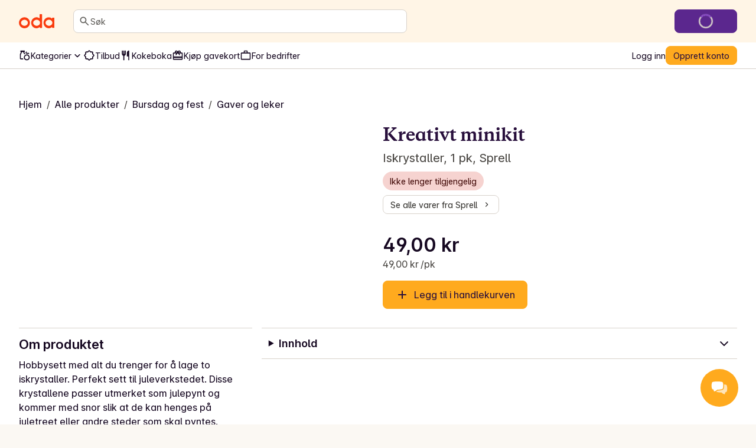

--- FILE ---
content_type: application/javascript; charset=UTF-8
request_url: https://oda.com/_next/static/chunks/fbdc81b9f529012e.js
body_size: 9552
content:
;!function(){try { var e="undefined"!=typeof globalThis?globalThis:"undefined"!=typeof global?global:"undefined"!=typeof window?window:"undefined"!=typeof self?self:{},n=(new e.Error).stack;n&&((e._debugIds|| (e._debugIds={}))[n]="9dd68473-fea9-a612-5801-721aa90bad1b")}catch(e){}}();
(globalThis.TURBOPACK||(globalThis.TURBOPACK=[])).push(["object"==typeof document?document.currentScript:void 0,713584,(e,t,r)=>{"use strict";Object.defineProperty(r,"__esModule",{value:!0}),Object.defineProperty(r,"HeadManagerContext",{enumerable:!0,get:function(){return i}});let i=e.r(741705)._(e.r(191788)).default.createContext({})},894470,(e,t,r)=>{"use strict";Object.defineProperty(r,"__esModule",{value:!0}),Object.defineProperty(r,"warnOnce",{enumerable:!0,get:function(){return i}});let i=e=>{}},420262,(e,t,r)=>{"use strict";Object.defineProperty(r,"__esModule",{value:!0});var i={getDeploymentId:function(){return n},getDeploymentIdQueryOrEmptyString:function(){return o}};for(var s in i)Object.defineProperty(r,s,{enumerable:!0,get:i[s]});function n(){return!1}function o(){return""}},626016,(e,t,r)=>{"use strict";Object.defineProperty(r,"__esModule",{value:!0}),Object.defineProperty(r,"setAttributesFromProps",{enumerable:!0,get:function(){return o}});let i={acceptCharset:"accept-charset",className:"class",htmlFor:"for",httpEquiv:"http-equiv",noModule:"noModule"},s=["onLoad","onReady","dangerouslySetInnerHTML","children","onError","strategy","stylesheets"];function n(e){return["async","defer","noModule"].includes(e)}function o(e,t){for(let[r,o]of Object.entries(t)){if(!t.hasOwnProperty(r)||s.includes(r)||void 0===o)continue;let a=i[r]||r.toLowerCase();"SCRIPT"===e.tagName&&n(a)?e[a]=!!o:e.setAttribute(a,String(o)),(!1===o||"SCRIPT"===e.tagName&&n(a)&&(!o||"false"===o))&&(e.setAttribute(a,""),e.removeAttribute(a))}}("function"==typeof r.default||"object"==typeof r.default&&null!==r.default)&&void 0===r.default.__esModule&&(Object.defineProperty(r.default,"__esModule",{value:!0}),Object.assign(r.default,r),t.exports=r.default)},161457,(e,t,r)=>{"use strict";Object.defineProperty(r,"__esModule",{value:!0});var i={default:function(){return b},handleClientScriptLoad:function(){return m},initScriptLoader:function(){return v}};for(var s in i)Object.defineProperty(r,s,{enumerable:!0,get:i[s]});let n=e.r(741705),o=e.r(952456),a=e.r(391398),u=n._(e.r(730943)),c=o._(e.r(191788)),l=e.r(713584),d=e.r(626016),h=e.r(799604),p=new Map,f=new Set,y=e=>{let{src:t,id:r,onLoad:i=()=>{},onReady:s=null,dangerouslySetInnerHTML:n,children:o="",strategy:a="afterInteractive",onError:c,stylesheets:l}=e,h=r||t;if(h&&f.has(h))return;if(p.has(t)){f.add(h),p.get(t).then(i,c);return}let y=()=>{s&&s(),f.add(h)},m=document.createElement("script"),v=new Promise((e,t)=>{m.addEventListener("load",function(t){e(),i&&i.call(this,t),y()}),m.addEventListener("error",function(e){t(e)})}).catch(function(e){c&&c(e)});n?(m.innerHTML=n.__html||"",y()):o?(m.textContent="string"==typeof o?o:Array.isArray(o)?o.join(""):"",y()):t&&(m.src=t,p.set(t,v)),(0,d.setAttributesFromProps)(m,e),"worker"===a&&m.setAttribute("type","text/partytown"),m.setAttribute("data-nscript",a),l&&(e=>{if(u.default.preinit)return e.forEach(e=>{u.default.preinit(e,{as:"style"})});if("u">typeof window){let t=document.head;e.forEach(e=>{let r=document.createElement("link");r.type="text/css",r.rel="stylesheet",r.href=e,t.appendChild(r)})}})(l),document.body.appendChild(m)};function m(e){let{strategy:t="afterInteractive"}=e;"lazyOnload"===t?window.addEventListener("load",()=>{(0,h.requestIdleCallback)(()=>y(e))}):y(e)}function v(e){e.forEach(m),[...document.querySelectorAll('[data-nscript="beforeInteractive"]'),...document.querySelectorAll('[data-nscript="beforePageRender"]')].forEach(e=>{let t=e.id||e.getAttribute("src");f.add(t)})}function g(e){let{id:t,src:r="",onLoad:i=()=>{},onReady:s=null,strategy:n="afterInteractive",onError:o,stylesheets:d,...p}=e,{updateScripts:m,scripts:v,getIsSsr:g,appDir:b,nonce:w}=(0,c.useContext)(l.HeadManagerContext);w=p.nonce||w;let E=(0,c.useRef)(!1);(0,c.useEffect)(()=>{let e=t||r;E.current||(s&&e&&f.has(e)&&s(),E.current=!0)},[s,t,r]);let T=(0,c.useRef)(!1);if((0,c.useEffect)(()=>{if(!T.current){if("afterInteractive"===n)y(e);else"lazyOnload"===n&&("complete"===document.readyState?(0,h.requestIdleCallback)(()=>y(e)):window.addEventListener("load",()=>{(0,h.requestIdleCallback)(()=>y(e))}));T.current=!0}},[e,n]),("beforeInteractive"===n||"worker"===n)&&(m?(v[n]=(v[n]||[]).concat([{id:t,src:r,onLoad:i,onReady:s,onError:o,...p,nonce:w}]),m(v)):g&&g()?f.add(t||r):g&&!g()&&y({...e,nonce:w})),b){if(d&&d.forEach(e=>{u.default.preinit(e,{as:"style"})}),"beforeInteractive"===n)if(!r)return p.dangerouslySetInnerHTML&&(p.children=p.dangerouslySetInnerHTML.__html,delete p.dangerouslySetInnerHTML),(0,a.jsx)("script",{nonce:w,dangerouslySetInnerHTML:{__html:`(self.__next_s=self.__next_s||[]).push(${JSON.stringify([0,{...p,id:t}])})`}});else return u.default.preload(r,p.integrity?{as:"script",integrity:p.integrity,nonce:w,crossOrigin:p.crossOrigin}:{as:"script",nonce:w,crossOrigin:p.crossOrigin}),(0,a.jsx)("script",{nonce:w,dangerouslySetInnerHTML:{__html:`(self.__next_s=self.__next_s||[]).push(${JSON.stringify([r,{...p,id:t}])})`}});"afterInteractive"===n&&r&&u.default.preload(r,p.integrity?{as:"script",integrity:p.integrity,nonce:w,crossOrigin:p.crossOrigin}:{as:"script",nonce:w,crossOrigin:p.crossOrigin})}return null}Object.defineProperty(g,"__nextScript",{value:!0});let b=g;("function"==typeof r.default||"object"==typeof r.default&&null!==r.default)&&void 0===r.default.__esModule&&(Object.defineProperty(r.default,"__esModule",{value:!0}),Object.assign(r.default,r),t.exports=r.default)},948123,e=>{"use strict";var t=e.i(465235),r=e.i(271585),i=e.i(451415),s=class extends r.Removable{#e;#t;#r;#i;constructor(e){super(),this.#e=e.client,this.mutationId=e.mutationId,this.#r=e.mutationCache,this.#t=[],this.state=e.state||n(),this.setOptions(e.options),this.scheduleGc()}setOptions(e){this.options=e,this.updateGcTime(this.options.gcTime)}get meta(){return this.options.meta}addObserver(e){this.#t.includes(e)||(this.#t.push(e),this.clearGcTimeout(),this.#r.notify({type:"observerAdded",mutation:this,observer:e}))}removeObserver(e){this.#t=this.#t.filter(t=>t!==e),this.scheduleGc(),this.#r.notify({type:"observerRemoved",mutation:this,observer:e})}optionalRemove(){this.#t.length||("pending"===this.state.status?this.scheduleGc():this.#r.remove(this))}continue(){return this.#i?.continue()??this.execute(this.state.variables)}async execute(e){let t=()=>{this.#s({type:"continue"})},r={client:this.#e,meta:this.options.meta,mutationKey:this.options.mutationKey};this.#i=(0,i.createRetryer)({fn:()=>this.options.mutationFn?this.options.mutationFn(e,r):Promise.reject(Error("No mutationFn found")),onFail:(e,t)=>{this.#s({type:"failed",failureCount:e,error:t})},onPause:()=>{this.#s({type:"pause"})},onContinue:t,retry:this.options.retry??0,retryDelay:this.options.retryDelay,networkMode:this.options.networkMode,canRun:()=>this.#r.canRun(this)});let s="pending"===this.state.status,n=!this.#i.canStart();try{if(s)t();else{this.#s({type:"pending",variables:e,isPaused:n}),await this.#r.config.onMutate?.(e,this,r);let t=await this.options.onMutate?.(e,r);t!==this.state.context&&this.#s({type:"pending",context:t,variables:e,isPaused:n})}let i=await this.#i.start();return await this.#r.config.onSuccess?.(i,e,this.state.context,this,r),await this.options.onSuccess?.(i,e,this.state.context,r),await this.#r.config.onSettled?.(i,null,this.state.variables,this.state.context,this,r),await this.options.onSettled?.(i,null,e,this.state.context,r),this.#s({type:"success",data:i}),i}catch(t){try{await this.#r.config.onError?.(t,e,this.state.context,this,r)}catch(e){Promise.reject(e)}try{await this.options.onError?.(t,e,this.state.context,r)}catch(e){Promise.reject(e)}try{await this.#r.config.onSettled?.(void 0,t,this.state.variables,this.state.context,this,r)}catch(e){Promise.reject(e)}try{await this.options.onSettled?.(void 0,t,e,this.state.context,r)}catch(e){Promise.reject(e)}throw this.#s({type:"error",error:t}),t}finally{this.#r.runNext(this)}}#s(e){this.state=(t=>{switch(e.type){case"failed":return{...t,failureCount:e.failureCount,failureReason:e.error};case"pause":return{...t,isPaused:!0};case"continue":return{...t,isPaused:!1};case"pending":return{...t,context:e.context,data:void 0,failureCount:0,failureReason:null,error:null,isPaused:e.isPaused,status:"pending",variables:e.variables,submittedAt:Date.now()};case"success":return{...t,data:e.data,failureCount:0,failureReason:null,error:null,status:"success",isPaused:!1};case"error":return{...t,data:void 0,error:e.error,failureCount:t.failureCount+1,failureReason:e.error,isPaused:!1,status:"error"}}})(this.state),t.notifyManager.batch(()=>{this.#t.forEach(t=>{t.onMutationUpdate(e)}),this.#r.notify({mutation:this,type:"updated",action:e})})}};function n(){return{context:void 0,data:void 0,error:null,failureCount:0,failureReason:null,isPaused:!1,status:"idle",variables:void 0,submittedAt:0}}e.s(["Mutation",()=>s,"getDefaultState",()=>n])},713080,e=>{"use strict";e.s(["getLogger",0,()=>{}])},217841,(e,t,r)=>{"use strict";let i;Object.defineProperty(r,"__esModule",{value:!0}),r.parseCookie=d,r.parse=d,r.stringifyCookie=function(e,t){let r=t?.encode||encodeURIComponent,i=[];for(let t of Object.keys(e)){let o=e[t];if(void 0===o)continue;if(!s.test(t))throw TypeError(`cookie name is invalid: ${t}`);let a=r(o);if(!n.test(a))throw TypeError(`cookie val is invalid: ${o}`);i.push(`${t}=${a}`)}return i.join("; ")},r.stringifySetCookie=h,r.serialize=h,r.parseSetCookie=function(e,t){let r=t?.decode||m,i=e.length,s=p(e,0,i),n=f(e,0,s),o=-1===n?{name:"",value:r(y(e,0,s))}:{name:y(e,0,n),value:r(y(e,n+1,s))},a=s+1;for(;a<i;){let t=p(e,a,i),r=f(e,a,t),s=-1===r?y(e,a,t):y(e,a,r),n=-1===r?void 0:y(e,r+1,t);switch(s.toLowerCase()){case"httponly":o.httpOnly=!0;break;case"secure":o.secure=!0;break;case"partitioned":o.partitioned=!0;break;case"domain":o.domain=n;break;case"path":o.path=n;break;case"max-age":n&&u.test(n)&&(o.maxAge=Number(n));break;case"expires":if(!n)break;let c=new Date(n);Number.isFinite(c.valueOf())&&(o.expires=c);break;case"priority":if(!n)break;let l=n.toLowerCase();("low"===l||"medium"===l||"high"===l)&&(o.priority=l);break;case"samesite":if(!n)break;let d=n.toLowerCase();("lax"===d||"strict"===d||"none"===d)&&(o.sameSite=d)}a=t+1}return o},r.stringifySetCookie=h,r.serialize=h;let s=/^[\u0021-\u003A\u003C\u003E-\u007E]+$/,n=/^[\u0021-\u003A\u003C-\u007E]*$/,o=/^([.]?[a-z0-9]([a-z0-9-]{0,61}[a-z0-9])?)([.][a-z0-9]([a-z0-9-]{0,61}[a-z0-9])?)*$/i,a=/^[\u0020-\u003A\u003D-\u007E]*$/,u=/^-?\d+$/,c=Object.prototype.toString,l=((i=function(){}).prototype=Object.create(null),i);function d(e,t){let r=new l,i=e.length;if(i<2)return r;let s=t?.decode||m,n=0;do{let t=f(e,n,i);if(-1===t)break;let o=p(e,n,i);if(t>o){n=e.lastIndexOf(";",t-1)+1;continue}let a=y(e,n,t);void 0===r[a]&&(r[a]=s(y(e,t+1,o))),n=o+1}while(n<i)return r}function h(e,t,r){let i="object"==typeof e?e:{...r,name:e,value:String(t)},u=("object"==typeof t?t:r)?.encode||encodeURIComponent;if(!s.test(i.name))throw TypeError(`argument name is invalid: ${i.name}`);let l=i.value?u(i.value):"";if(!n.test(l))throw TypeError(`argument val is invalid: ${i.value}`);let d=i.name+"="+l;if(void 0!==i.maxAge){if(!Number.isInteger(i.maxAge))throw TypeError(`option maxAge is invalid: ${i.maxAge}`);d+="; Max-Age="+i.maxAge}if(i.domain){if(!o.test(i.domain))throw TypeError(`option domain is invalid: ${i.domain}`);d+="; Domain="+i.domain}if(i.path){if(!a.test(i.path))throw TypeError(`option path is invalid: ${i.path}`);d+="; Path="+i.path}if(i.expires){var h;if(h=i.expires,"[object Date]"!==c.call(h)||!Number.isFinite(i.expires.valueOf()))throw TypeError(`option expires is invalid: ${i.expires}`);d+="; Expires="+i.expires.toUTCString()}if(i.httpOnly&&(d+="; HttpOnly"),i.secure&&(d+="; Secure"),i.partitioned&&(d+="; Partitioned"),i.priority)switch("string"==typeof i.priority?i.priority.toLowerCase():void 0){case"low":d+="; Priority=Low";break;case"medium":d+="; Priority=Medium";break;case"high":d+="; Priority=High";break;default:throw TypeError(`option priority is invalid: ${i.priority}`)}if(i.sameSite)switch("string"==typeof i.sameSite?i.sameSite.toLowerCase():i.sameSite){case!0:case"strict":d+="; SameSite=Strict";break;case"lax":d+="; SameSite=Lax";break;case"none":d+="; SameSite=None";break;default:throw TypeError(`option sameSite is invalid: ${i.sameSite}`)}return d}function p(e,t,r){let i=e.indexOf(";",t);return -1===i?r:i}function f(e,t,r){let i=e.indexOf("=",t);return i<r?i:-1}function y(e,t,r){let i=t,s=r;do{let t=e.charCodeAt(i);if(32!==t&&9!==t)break}while(++i<s)for(;s>i;){let t=e.charCodeAt(s-1);if(32!==t&&9!==t)break;s--}return e.slice(i,s)}function m(e){if(-1===e.indexOf("%"))return e;try{return decodeURIComponent(e)}catch(t){return e}}},842754,954469,e=>{"use strict";e.s(["TIENDA_API",()=>u,"default",()=>c],842754);var t=e.i(275885),r=e.i(451048),i=e.i(990541);e.s(["setTiendaApiHeaders",()=>a],954469);var s=e.i(217841),n=e.i(172635);let o=["content-length","connection","keep-alive","te","proxy-authenticate","transfer-encoding","upgrade","trailer"],a=e=>{var t;let r,i=(!(t=e.cookie)?{}:"string"==typeof t?(0,s.parseCookie)(t):t).csrftoken,a=(0,n.getXClientToken)(),u=(0,n.getTiendaHost)(),c=n.isServer?{"x-forwarded-host":u}:void 0;return{...(r={},Object.keys(e).forEach(t=>{o.includes(t.toLowerCase())||(r[t]=e[t])}),r),accept:"application/json","content-type":"application/json","x-client-app":"tienda-web",...c,...a&&{"x-client-token":a},...i&&{"x-csrftoken":i}}},u="/api/v1/";class c{hostname;apiEndpoint=n.isServer?u:"/tienda-web-api/v1/";constructor(e){if(void 0===e)throw Error("hostname was undefined in tienda client");this.hostname=e}get(e,t,r){return this.request("GET",e,t,r)}async postFormData(e,t,r){let i,{headers:s,queryParams:n,body:o,signal:a}=t,u=this.createHeaders(s);delete u["content-type"];let c=this.buildUrl(e,n);try{i=await fetch(c,{method:"POST",headers:u,body:o,signal:a})}catch(e){this.handleException(e)}if(!i)throw Error("Empty result");return await this.parseResponse(i,"POST",r)}post(e,t,r){return this.request("POST",e,t,r)}put(e,t){return this.request("PUT",e,t)}delete(e,t){return this.request("DELETE",e,t)}patch(e,t){return this.request("PATCH",e,t)}async request(e,t,r,i){let s,{headers:n,queryParams:o,body:a,signal:u}=r,c=this.createHeaders(n),l=this.buildUrl(t,o);try{s=await fetch(l,{method:e,headers:c,body:JSON.stringify(a),signal:u})}catch(e){this.handleException(e)}if(!s)throw Error("Empty result");return await this.parseResponse(s,e,i)}async parseResponse(e,t,r){if(!e.ok){let i=await this.formatError(e,t),s=r?.find(e=>e?.status===i.statusCode);s?s.handle(i):this.handleException(i)}if(204!==e.status)return await e.json()}getTiendaApiUrl(e){return this.hostname+this.apiEndpoint+e}buildUrl(e,t){let r=this.getTiendaApiUrl(e),i=new URLSearchParams;t&&t.forEach((e,t)=>i.append(t,e));let s=i.toString();return s.length>0?`${r}?${s}`:r}createHeaders(e={}){return{...a(e),"x-transaction-id":this.createAndSentrifyTransactionId(e)}}handleException(e){let r=(0,i.isAPIError)(e)?e.errors:[];throw(0,i.isAPIError)(e)||t.captureException(e,{extra:{errors:r}}),e}createAndSentrifyTransactionId(e){let t=e["x-transaction-id"]??Math.random().toString(36).substr(2,9),i=Array.isArray(t)?t[0]:t;return r.withScope(e=>{e.setTag("transaction_id",i)}),i}formatError=async(e,t)=>{let r,s,n=[];try{let t=await e.json();n=t?.errors||[],r=t?.field_errors}catch(e){}try{s=new URL(e.url)}catch(e){}return new i.APIError(e.status,`${t} ${s?s.pathname:e.url} ${e.status} - ${e.statusText}`,n,r)}}},172635,e=>{"use strict";e.s(["getTiendaDomain",()=>u,"getTiendaHost",()=>c,"getTiendaHostname",()=>a,"getXClientToken",()=>d,"isServer",()=>o,"stripTiendaAPI",()=>l]);var t=e.i(350461),r=e.i(713080),i=e.i(842754);let s=t.default.env.TIENDA_DOMAIN,n=t.default.env.X_CLIENT_TOKEN;t.default.env.TIENDA_HOSTNAME,t.default.env.NUBE_ENV;let o=!1,a=()=>window.location.origin,u=()=>new URL(window.location.href).host,c=()=>s,l=e=>(e.includes(i.TIENDA_API)&&(0,r.getLogger)()?.info(`TIE-34 Stripping ${i.TIENDA_API} from url: ${e}`),e.replace(a(),"").replace(i.TIENDA_API,"")),d=()=>n},538774,e=>{"use strict";let t={addressDeliveryCoordinatesCheck:(e,t)=>["geodata/check-delivery-availability-for-coordinates/",e,t],boatDeliveryArea:()=>["geodata/get-boat-delivery-area/"],dixaConfig:()=>["dixa/user-jwt/"],deliveryLookup:(e,t,r)=>["/delivery-offering/delivery-lookup",e,t,r],user:["user"],userPreferences:["user","preferences"],userDeliveryAddresses:()=>["/user/addresses/"],userDeliveryAddress:e=>["/user/addresses/",e],userAuthenticators:["/user/authenticators/"],emailSubscription:(e,t,r,i)=>`email-subscription-${e}-${t}-${r}-${i}`,getMore:(e,t)=>["getMore",e,t],organizationDeliveryLocations:()=>["/organizations/delivery-locations/"],organizationDetails:()=>["/organizations/details/"],categoryListBlock:e=>[["app-components/category-blocks/",e]],sectionListing:(e,t,r,i,s,n)=>["section-listing",e,t,r,i,s,n],cartBase:()=>["cart"],cartGroupByBase:e=>["cart",e],cart:(e,t,r)=>["cart",e,t,r],sharedCartToken:["sharedCartToken"],validateCart:["cart","validate"],promotedProducts:["cart","promoted_products"],paymentCards:e=>e?["paymentCards"]:["paymentCards",e],invoiceDetails:()=>["invoiceDetails"],reminders:e=>e?["reminders"]:["reminders",e],sessions:["sessions"],showLogoutBanner:["show-logout-banner"],passwordInfo:["user/password-info"],perks:["cart","perks"],searchResponse:(e,t)=>["searchresponse",e,t],searchPageResponse:(e,t)=>["searchpageresponse",e,t],recipeId:e=>["get-recipe-detail",e],recipeIdBasic:e=>["get-recipe-detail-basic",e],recipeIdWithPortions:(e,r)=>[...t.recipeId(e),r],recipeTag:e=>["recipe-tags/",e],recipePlans:["recipes/plans/current/"],recipePlan:e=>[`recipe-tags/${e}/`],recipePageBase:["recipes/page/"],recipesPage:e=>[...t.recipePageBase,e],recipesLikedPage:e=>["recipes/liked/page/",e],similarRecipes:e=>[`recipes/similar/${e}`,e],recipeProvider:e=>[`recipes/providers/${e}`],recipeProviderRecipes:(e,t)=>[`recipes/providers/${e}/recipes`,t],referralLandingPage:e=>["referrals/",e],referralCheckEligibility:e=>["referrals/check-eligibility/",e],surveyDetailBasic:e=>[`surveys/${e}/detail/basic/`],surveyDetail:e=>[`surveys/${e}/detail/`],surveyStart:["survey-start"],ingredientAlternatives:(e,t)=>[`alternative-${e}-${t}`],slotPickerDayIndex:["slot-picker-day-index"],orderDetails:e=>["orders",e],orderSummary:e=>["orders-summary",e],previousOrderDetails:e=>["orders",e,"previous"],orderTrackerBlock:e=>["order-tracker-block",e],orderItemsEligibleForRemoval:e=>["items-eligible-for-removal",e],userOrders:e=>e?["orders/"]:["orders/",e],snowplowContext:["tracking/snowplow-context/"],referralDetails:["referrals/details/"],productListsBase:["product-lists"],productLists:e=>e?[...t.productListsBase,e]:t.productListsBase,productListDetails:(e,r)=>[...t.productListsBase,e,r],productListSuggestions:(e,r)=>[...t.productListDetails(e,r),"suggestions"],dinnerListsBase:["dinners"],dinnerLists:(e={})=>[...t.dinnerListsBase,"list",e],dinnerListDetails:e=>[...t.dinnerListsBase,"detail",e],dinnerListProductSuggestions:(e,r)=>[...t.dinnerListDetails(e),"suggestions",r],dinnerBank:(e,t,r)=>["dinnerBank",e,t,r],previousOrderedDinners:e=>e?["previous-ordered-dinners/",e]:["previous-ordered-dinners/"],checkoutSuccessDiscountedProducts:["checkout/discounts/"],checkoutAgeVerification:["checkout-age-verification"],slotPickerOnboarding:["slot-picker-onboarding/"],recurringOrder:(e,t)=>["product-lists/",e,"/recurring-orders/",t||{}],recurringOrderDetails:(e,t)=>[`product-lists/${e}/recurring-orders/${t}/edit/`],giftcardPaymentMethods:(e,t)=>["giftcard-payment-methods",e,t]};e.s(["reactQueryKeys",0,t])},990541,e=>{"use strict";class t extends Error{statusCode;errors;fieldErrors;constructor(e,t,r,i){super(t),this.name="APIError",this.statusCode=e,this.errors=r||[],this.fieldErrors=i}}e.s(["APIError",()=>t,"isAPIError",0,e=>null!==e&&"errors"in e])},285700,e=>{"use strict";var t=e.i(191788),r=e.i(391398),i=t.createContext(void 0),s=e=>{let r=t.useContext(i);if(e)return e;if(!r)throw Error("No QueryClient set, use QueryClientProvider to set one");return r},n=({client:e,children:s})=>(t.useEffect(()=>(e.mount(),()=>{e.unmount()}),[e]),(0,r.jsx)(i.Provider,{value:e,children:s}));e.s(["QueryClientProvider",()=>n,"useQueryClient",()=>s])},974233,e=>{"use strict";var t={setTimeout:(e,t)=>setTimeout(e,t),clearTimeout:e=>clearTimeout(e),setInterval:(e,t)=>setInterval(e,t),clearInterval:e=>clearInterval(e)},r=new class{#n=t;#o=!1;setTimeoutProvider(e){this.#n=e}setTimeout(e,t){return this.#n.setTimeout(e,t)}clearTimeout(e){this.#n.clearTimeout(e)}setInterval(e,t){return this.#n.setInterval(e,t)}clearInterval(e){this.#n.clearInterval(e)}};function i(e){setTimeout(e,0)}e.s(["systemSetTimeoutZero",()=>i,"timeoutManager",()=>r])},456298,e=>{"use strict";var t=e.i(974233),r="Deno"in globalThis;function i(){}function s(e,t){return"function"==typeof e?e(t):e}function n(e){return"number"==typeof e&&e>=0&&e!==1/0}function o(e,t){return Math.max(e+(t||0)-Date.now(),0)}function a(e,t){return"function"==typeof e?e(t):e}function u(e,t){return"function"==typeof e?e(t):e}function c(e,t){let{type:r="all",exact:i,fetchStatus:s,predicate:n,queryKey:o,stale:a}=e;if(o){if(i){if(t.queryHash!==d(o,t.options))return!1}else if(!p(t.queryKey,o))return!1}if("all"!==r){let e=t.isActive();if("active"===r&&!e||"inactive"===r&&e)return!1}return("boolean"!=typeof a||t.isStale()===a)&&(!s||s===t.state.fetchStatus)&&(!n||!!n(t))}function l(e,t){let{exact:r,status:i,predicate:s,mutationKey:n}=e;if(n){if(!t.options.mutationKey)return!1;if(r){if(h(t.options.mutationKey)!==h(n))return!1}else if(!p(t.options.mutationKey,n))return!1}return(!i||t.state.status===i)&&(!s||!!s(t))}function d(e,t){return(t?.queryKeyHashFn||h)(e)}function h(e){return JSON.stringify(e,(e,t)=>g(t)?Object.keys(t).sort().reduce((e,r)=>(e[r]=t[r],e),{}):t)}function p(e,t){return e===t||typeof e==typeof t&&!!e&&!!t&&"object"==typeof e&&"object"==typeof t&&Object.keys(t).every(r=>p(e[r],t[r]))}var f=Object.prototype.hasOwnProperty;function y(e,t,r=0){if(e===t)return e;if(r>500)return t;let i=v(e)&&v(t);if(!i&&!(g(e)&&g(t)))return t;let s=(i?e:Object.keys(e)).length,n=i?t:Object.keys(t),o=n.length,a=i?Array(o):{},u=0;for(let c=0;c<o;c++){let o=i?c:n[c],l=e[o],d=t[o];if(l===d){a[o]=l,(i?c<s:f.call(e,o))&&u++;continue}if(null===l||null===d||"object"!=typeof l||"object"!=typeof d){a[o]=d;continue}let h=y(l,d,r+1);a[o]=h,h===l&&u++}return s===o&&u===s?e:a}function m(e,t){if(!t||Object.keys(e).length!==Object.keys(t).length)return!1;for(let r in e)if(e[r]!==t[r])return!1;return!0}function v(e){return Array.isArray(e)&&e.length===Object.keys(e).length}function g(e){if(!b(e))return!1;let t=e.constructor;if(void 0===t)return!0;let r=t.prototype;return!!b(r)&&!!r.hasOwnProperty("isPrototypeOf")&&Object.getPrototypeOf(e)===Object.prototype}function b(e){return"[object Object]"===Object.prototype.toString.call(e)}function w(e){return new Promise(r=>{t.timeoutManager.setTimeout(r,e)})}function E(e,t,r){return"function"==typeof r.structuralSharing?r.structuralSharing(e,t):!1!==r.structuralSharing?y(e,t):t}function T(e){return e}function S(e,t,r=0){let i=[...e,t];return r&&i.length>r?i.slice(1):i}function P(e,t,r=0){let i=[t,...e];return r&&i.length>r?i.slice(0,-1):i}var C=Symbol();function O(e,t){return!e.queryFn&&t?.initialPromise?()=>t.initialPromise:e.queryFn&&e.queryFn!==C?e.queryFn:()=>Promise.reject(Error(`Missing queryFn: '${e.queryHash}'`))}function k(e,t){return"function"==typeof e?e(...t):!!e}function x(e,t,r){let i,s=!1;return Object.defineProperty(e,"signal",{enumerable:!0,get:()=>(i??=t(),s||(s=!0,i.aborted?r():i.addEventListener("abort",r,{once:!0})),i)}),e}e.s(["addConsumeAwareSignal",()=>x,"addToEnd",()=>S,"addToStart",()=>P,"ensureQueryFn",()=>O,"functionalUpdate",()=>s,"hashKey",()=>h,"hashQueryKeyByOptions",()=>d,"isServer",()=>r,"isValidTimeout",()=>n,"keepPreviousData",()=>T,"matchMutation",()=>l,"matchQuery",()=>c,"noop",()=>i,"partialMatchKey",()=>p,"replaceData",()=>E,"replaceEqualDeep",()=>y,"resolveEnabled",()=>u,"resolveStaleTime",()=>a,"shallowEqualObjects",()=>m,"shouldThrowError",()=>k,"skipToken",()=>C,"sleep",()=>w,"timeUntilStale",()=>o])},492363,e=>{"use strict";var t=e.i(456298);function r(){let e,t,r=new Promise((r,i)=>{e=r,t=i});function i(e){Object.assign(r,e),delete r.resolve,delete r.reject}return r.status="pending",r.catch(()=>{}),r.resolve=t=>{i({status:"fulfilled",value:t}),e(t)},r.reject=e=>{i({status:"rejected",reason:e}),t(e)},r}function i(e){let r;if(e.then(e=>(r=e,e),t.noop)?.catch(t.noop),void 0!==r)return{data:r}}e.s(["pendingThenable",()=>r,"tryResolveSync",()=>i])},895564,e=>{"use strict";var t=class{constructor(){this.listeners=new Set,this.subscribe=this.subscribe.bind(this)}subscribe(e){return this.listeners.add(e),this.onSubscribe(),()=>{this.listeners.delete(e),this.onUnsubscribe()}}hasListeners(){return this.listeners.size>0}onSubscribe(){}onUnsubscribe(){}};e.s(["Subscribable",()=>t])},879971,e=>{"use strict";var t=e.i(895564),r=e.i(456298),i=new class extends t.Subscribable{#a;#u;#c;constructor(){super(),this.#c=e=>{if(!r.isServer&&window.addEventListener){let t=()=>e();return window.addEventListener("visibilitychange",t,!1),()=>{window.removeEventListener("visibilitychange",t)}}}}onSubscribe(){this.#u||this.setEventListener(this.#c)}onUnsubscribe(){this.hasListeners()||(this.#u?.(),this.#u=void 0)}setEventListener(e){this.#c=e,this.#u?.(),this.#u=e(e=>{"boolean"==typeof e?this.setFocused(e):this.onFocus()})}setFocused(e){this.#a!==e&&(this.#a=e,this.onFocus())}onFocus(){let e=this.isFocused();this.listeners.forEach(t=>{t(e)})}isFocused(){return"boolean"==typeof this.#a?this.#a:globalThis.document?.visibilityState!=="hidden"}};e.s(["focusManager",()=>i])},465235,e=>{"use strict";let t,r,i,s,n,o;var a=e.i(974233).systemSetTimeoutZero,u=(t=[],r=0,i=e=>{e()},s=e=>{e()},n=a,{batch:e=>{let o;r++;try{o=e()}finally{let e;--r||(e=t,t=[],e.length&&n(()=>{s(()=>{e.forEach(e=>{i(e)})})}))}return o},batchCalls:e=>(...t)=>{o(()=>{e(...t)})},schedule:o=e=>{r?t.push(e):n(()=>{i(e)})},setNotifyFunction:e=>{i=e},setBatchNotifyFunction:e=>{s=e},setScheduler:e=>{n=e}});e.s(["notifyManager",()=>u])},490140,e=>{"use strict";var t=e.i(895564),r=e.i(456298),i=new class extends t.Subscribable{#l=!0;#u;#c;constructor(){super(),this.#c=e=>{if(!r.isServer&&window.addEventListener){let t=()=>e(!0),r=()=>e(!1);return window.addEventListener("online",t,!1),window.addEventListener("offline",r,!1),()=>{window.removeEventListener("online",t),window.removeEventListener("offline",r)}}}}onSubscribe(){this.#u||this.setEventListener(this.#c)}onUnsubscribe(){this.hasListeners()||(this.#u?.(),this.#u=void 0)}setEventListener(e){this.#c=e,this.#u?.(),this.#u=e(this.setOnline.bind(this))}setOnline(e){this.#l!==e&&(this.#l=e,this.listeners.forEach(t=>{t(e)}))}isOnline(){return this.#l}};e.s(["onlineManager",()=>i])},451415,e=>{"use strict";var t=e.i(879971),r=e.i(490140),i=e.i(492363),s=e.i(456298);function n(e){return Math.min(1e3*2**e,3e4)}function o(e){return(e??"online")!=="online"||r.onlineManager.isOnline()}var a=class extends Error{constructor(e){super("CancelledError"),this.revert=e?.revert,this.silent=e?.silent}};function u(e){let u,c=!1,l=0,d=(0,i.pendingThenable)(),h=()=>t.focusManager.isFocused()&&("always"===e.networkMode||r.onlineManager.isOnline())&&e.canRun(),p=()=>o(e.networkMode)&&e.canRun(),f=e=>{"pending"===d.status&&(u?.(),d.resolve(e))},y=e=>{"pending"===d.status&&(u?.(),d.reject(e))},m=()=>new Promise(t=>{u=e=>{("pending"!==d.status||h())&&t(e)},e.onPause?.()}).then(()=>{u=void 0,"pending"===d.status&&e.onContinue?.()}),v=()=>{let t;if("pending"!==d.status)return;let r=0===l?e.initialPromise:void 0;try{t=r??e.fn()}catch(e){t=Promise.reject(e)}Promise.resolve(t).then(f).catch(t=>{if("pending"!==d.status)return;let r=e.retry??3*!s.isServer,i=e.retryDelay??n,o="function"==typeof i?i(l,t):i,a=!0===r||"number"==typeof r&&l<r||"function"==typeof r&&r(l,t);c||!a?y(t):(l++,e.onFail?.(l,t),(0,s.sleep)(o).then(()=>h()?void 0:m()).then(()=>{c?y(t):v()}))})};return{promise:d,status:()=>d.status,cancel:t=>{if("pending"===d.status){let r=new a(t);y(r),e.onCancel?.(r)}},continue:()=>(u?.(),d),cancelRetry:()=>{c=!0},continueRetry:()=>{c=!1},canStart:p,start:()=>(p()?v():m().then(v),d)}}e.s(["CancelledError",()=>a,"canFetch",()=>o,"createRetryer",()=>u])},271585,e=>{"use strict";var t=e.i(974233),r=e.i(456298),i=class{#d;destroy(){this.clearGcTimeout()}scheduleGc(){this.clearGcTimeout(),(0,r.isValidTimeout)(this.gcTime)&&(this.#d=t.timeoutManager.setTimeout(()=>{this.optionalRemove()},this.gcTime))}updateGcTime(e){this.gcTime=Math.max(this.gcTime||0,e??(r.isServer?1/0:3e5))}clearGcTimeout(){this.#d&&(t.timeoutManager.clearTimeout(this.#d),this.#d=void 0)}};e.s(["Removable",()=>i])},44808,e=>{"use strict";var t=e.i(133238);e.s(["useLocaleHeaders",0,()=>{let{language:e,country:r}=(0,t.useLocale)();return{"x-country":r,"x-language":e}}])},811910,e=>{"use strict";let t;var r=e.i(842754);e.s(["getTiendaRestClient",0,()=>(t||(t=new r.default("")),t)])}]);

//# debugId=9dd68473-fea9-a612-5801-721aa90bad1b
//# sourceMappingURL=e1b3da2a4d8786f1.js.map

--- FILE ---
content_type: application/javascript; charset=UTF-8
request_url: https://oda.com/_next/static/chunks/3edb278b1699b916.js
body_size: 41381
content:
;!function(){try { var e="undefined"!=typeof globalThis?globalThis:"undefined"!=typeof global?global:"undefined"!=typeof window?window:"undefined"!=typeof self?self:{},n=(new e.Error).stack;n&&((e._debugIds|| (e._debugIds={}))[n]="19fef30b-1fde-0819-96a3-164ee2c2b9e7")}catch(e){}}();
(globalThis.TURBOPACK||(globalThis.TURBOPACK=[])).push(["object"==typeof document?document.currentScript:void 0,522688,e=>{"use strict";let t,r,n,a,i,o,s,l,u,c,d,p,f,m,_;var h=e.i(350461),g=e.i(182021),E=e.i(410544),T=e.i(653541);function S(e,t,r=[t],n="npm"){let a=e._metadata||{};a.sdk||(a.sdk={name:`sentry.javascript.${t}`,packages:r.map(e=>({name:`${n}:@sentry/${e}`,version:T.SDK_VERSION})),version:T.SDK_VERSION}),e._metadata=a}var y=e.i(275885),v=e.i(451048),b=e.i(664660);let R=[];function I(e,t){for(let r of t)r?.afterAllSetup&&r.afterAllSetup(e)}function A(e,t,r){if(r[t.name]){b.DEBUG_BUILD&&g.debug.log(`Integration skipped because it was already installed: ${t.name}`);return}if(r[t.name]=t,R.includes(t.name)||"function"!=typeof t.setupOnce||(t.setupOnce(),R.push(t.name)),t.setup&&"function"==typeof t.setup&&t.setup(e),"function"==typeof t.preprocessEvent){let r=t.preprocessEvent.bind(t);e.on("preprocessEvent",(t,n)=>r(t,n,e))}if("function"==typeof t.processEvent){let r=t.processEvent.bind(t),n=Object.assign((t,n)=>r(t,n,e),{id:t.name});e.addEventProcessor(n)}b.DEBUG_BUILD&&g.debug.log(`Integration installed: ${t.name}`)}function N(e){let t=[];e.message&&t.push(e.message);try{let r=e.exception.values[e.exception.values.length-1];r?.value&&(t.push(r.value),r.type&&t.push(`${r.type}: ${r.value}`))}catch{}return t}var O=e.i(387395),w=e.i(399677);let P=[/^Script error\.?$/,/^Javascript error: Script error\.? on line 0$/,/^ResizeObserver loop completed with undelivered notifications.$/,/^Cannot redefine property: googletag$/,/^Can't find variable: gmo$/,/^undefined is not an object \(evaluating 'a\.[A-Z]'\)$/,'can\'t redefine non-configurable property "solana"',"vv().getRestrictions is not a function. (In 'vv().getRestrictions(1,a)', 'vv().getRestrictions' is undefined)","Can't find variable: _AutofillCallbackHandler",/^Non-Error promise rejection captured with value: Object Not Found Matching Id:\d+, MethodName:simulateEvent, ParamCount:\d+$/,/^Java exception was raised during method invocation$/];function C(e={},t={}){return{allowUrls:[...e.allowUrls||[],...t.allowUrls||[]],denyUrls:[...e.denyUrls||[],...t.denyUrls||[]],ignoreErrors:[...e.ignoreErrors||[],...t.ignoreErrors||[],...e.disableErrorDefaults?[]:P],ignoreTransactions:[...e.ignoreTransactions||[],...t.ignoreTransactions||[]]}}function L(e){try{let t=[...e.exception?.values??[]].reverse().find(e=>e.mechanism?.parent_id===void 0&&e.stacktrace?.frames?.length),r=t?.stacktrace?.frames;return r?function(e=[]){for(let t=e.length-1;t>=0;t--){let r=e[t];if(r&&"<anonymous>"!==r.filename&&"[native code]"!==r.filename)return r.filename||null}return null}(r):null}catch{return b.DEBUG_BUILD&&g.debug.error(`Cannot extract url for event ${(0,O.getEventDescription)(e)}`),null}}var x=e.i(899619);let M=new WeakMap;var U=e.i(25366);function D(e,t){let r=(0,U.getFramesFromEvent)(e),n=(0,U.getFramesFromEvent)(t);if(!r&&!n)return!0;if(r&&!n||!r&&n||n.length!==r.length)return!1;for(let e=0;e<n.length;e++){let t=n[e],a=r[e];if(t.filename!==a.filename||t.lineno!==a.lineno||t.colno!==a.colno||t.function!==a.function)return!1}return!0}function B(e,t){let r=e.fingerprint,n=t.fingerprint;if(!r&&!n)return!0;if(r&&!n||!r&&n)return!1;try{return r.join("")===n.join("")}catch{return!1}}function k(e){return e.exception?.values?.[0]}var j=e.i(111053),F=e.i(872028),$=e.i(347907),G=e.i(931140),Y=e.i(914046);e.i(272536);var q=e.i(266361),H=e.i(847378),W=e.i(540735),J=e.i(893859),z=e.i(357082);function X(e,t){var r,n,a,i;let o,s=t??(i=e,V().get(i))??[];if(0===s.length)return;let l=e.getOptions(),u=(r=l._metadata,n=l.tunnel,a=e.getDsn(),o={},r?.sdk&&(o.sdk={name:r.sdk.name,version:r.sdk.version}),n&&a&&(o.dsn=(0,j.dsnToString)(a)),(0,z.createEnvelope)(o,[[{type:"log",item_count:s.length,content_type:"application/vnd.sentry.items.log+json"},{items:s}]]));V().set(e,[]),e.emit("flushLogs"),e.sendEnvelope(u)}function V(){return(0,G.getGlobalSingleton)("clientToLogBufferMap",()=>new WeakMap)}function K(e,t){var r,n,a,i;let o,s=t??(i=e,Z().get(i))??[];if(0===s.length)return;let l=e.getOptions(),u=(r=l._metadata,n=l.tunnel,a=e.getDsn(),o={},r?.sdk&&(o.sdk={name:r.sdk.name,version:r.sdk.version}),n&&a&&(o.dsn=(0,j.dsnToString)(a)),(0,z.createEnvelope)(o,[[{type:"trace_metric",item_count:s.length,content_type:"application/vnd.sentry.items.trace-metric+json"},{items:s}]]));Z().set(e,[]),e.emit("flushMetrics"),e.sendEnvelope(u)}function Z(){return(0,G.getGlobalSingleton)("clientToMetricBufferMap",()=>new WeakMap)}var Q=e.i(817433),ee=e.i(980323);let et=Symbol.for("SentryBufferFullError");function er(e=100){let t=new Set;return{get $(){return Array.from(t)},add:function(r){if(!(t.size<e))return(0,ee.rejectedSyncPromise)(et);let n=r();return t.add(n),n.then(()=>{t.delete(n)},()=>{t.delete(n)}),n},drain:function(e){if(!t.size)return(0,ee.resolvedSyncPromise)(!0);let r=Promise.allSettled(Array.from(t)).then(()=>!0);return e?Promise.race([r,new Promise(t=>setTimeout(()=>t(!1),e))]):r}}}var en=e.i(479838),ea=e.i(871766),ei=e.i(958927),eo=e.i(929203),es=e.i(121288),el=e.i(63104);let eu="Not capturing exception because it's already been captured.",ec="Discarded session because of missing or non-string release",ed=Symbol.for("SentryInternalError"),ep=Symbol.for("SentryDoNotSendEventError");function ef(e){return{message:e,[ed]:!0}}function em(e){return{message:e,[ep]:!0}}function e_(e){return!!e&&"object"==typeof e&&ed in e}function eh(e){return!!e&&"object"==typeof e&&ep in e}function eg(e,t,r,n,a){let i,o=0,s=!1;e.on(r,()=>{o=0,clearTimeout(i),s=!1}),e.on(t,t=>{(o+=n(t))>=8e5?a(e):s||(s=!0,i=setTimeout(()=>{a(e)},5e3))}),e.on("flush",()=>{a(e)})}class eE{constructor(e){if(this._options=e,this._integrations={},this._numProcessing=0,this._outcomes={},this._hooks={},this._eventProcessors=[],this._promiseBuffer=er(e.transportOptions?.bufferSize??64),e.dsn?this._dsn=(0,j.makeDsn)(e.dsn):b.DEBUG_BUILD&&g.debug.warn("No DSN provided, client will not send events."),this._dsn){const t=function(e,t,r){let n,a,i;return t||`${n=e.protocol?`${e.protocol}:`:"",a=e.port?`:${e.port}`:"",`${n}//${e.host}${a}${e.path?`/${e.path}`:""}/api/`}${e.projectId}/envelope/?${i={sentry_version:"7"},e.publicKey&&(i.sentry_key=e.publicKey),r&&(i.sentry_client=`${r.name}/${r.version}`),new URLSearchParams(i).toString()}`}(this._dsn,e.tunnel,e._metadata?e._metadata.sdk:void 0);this._transport=e.transport({tunnel:this._options.tunnel,recordDroppedEvent:this.recordDroppedEvent.bind(this),...e.transportOptions,url:t})}this._options.enableLogs=this._options.enableLogs??this._options._experiments?.enableLogs,this._options.enableLogs&&eg(this,"afterCaptureLog","flushLogs",eb,X),(this._options.enableMetrics??this._options._experiments?.enableMetrics??!0)&&eg(this,"afterCaptureMetric","flushMetrics",ev,K)}captureException(e,t,r){let n=(0,O.uuid4)();if((0,O.checkOrSetAlreadyCaught)(e))return b.DEBUG_BUILD&&g.debug.log(eu),n;let a={event_id:n,...t};return this._process(()=>this.eventFromException(e,a).then(e=>this._captureEvent(e,a,r)).then(e=>e),"error"),a.event_id}captureMessage(e,t,r,n){let a={event_id:(0,O.uuid4)(),...r},i=(0,Y.isParameterizedString)(e)?e:String(e),o=(0,Y.isPrimitive)(e),s=o?this.eventFromMessage(i,t,a):this.eventFromException(e,a);return this._process(()=>s.then(e=>this._captureEvent(e,a,n)),o?"unknown":"error"),a.event_id}captureEvent(e,t,r){let n=(0,O.uuid4)();if(t?.originalException&&(0,O.checkOrSetAlreadyCaught)(t.originalException))return b.DEBUG_BUILD&&g.debug.log(eu),n;let a={event_id:n,...t},i=e.sdkProcessingMetadata||{},o=i.capturedSpanScope,s=i.capturedSpanIsolationScope,l=eT(e.type);return this._process(()=>this._captureEvent(e,a,o||r,s),l),a.event_id}captureSession(e){this.sendSession(e),(0,Q.updateSession)(e,{init:!1})}getDsn(){return this._dsn}getOptions(){return this._options}getSdkMetadata(){return this._options._metadata}getTransport(){return this._transport}async flush(e){let t=this._transport;if(!t)return!0;this.emit("flush");let r=await this._isClientDoneProcessing(e),n=await t.flush(e);return r&&n}async close(e){let t=await this.flush(e);return this.getOptions().enabled=!1,this.emit("close"),t}getEventProcessors(){return this._eventProcessors}addEventProcessor(e){this._eventProcessors.push(e)}init(){(this._isEnabled()||this._options.integrations.some(({name:e})=>e.startsWith("Spotlight")))&&this._setupIntegrations()}getIntegrationByName(e){return this._integrations[e]}addIntegration(e){let t=this._integrations[e.name];A(this,e,this._integrations),t||I(this,[e])}sendEvent(e,t={}){this.emit("beforeSendEvent",e,t);let r=(0,$.createEventEnvelope)(e,this._dsn,this._options._metadata,this._options.tunnel);for(let e of t.attachments||[])r=(0,z.addItemToEnvelope)(r,(0,z.createAttachmentEnvelopeItem)(e));this.sendEnvelope(r).then(t=>this.emit("afterSendEvent",e,t))}sendSession(e){let{release:t,environment:r=F.DEFAULT_ENVIRONMENT}=this._options;if("aggregates"in e){let n=e.attrs||{};if(!n.release&&!t){b.DEBUG_BUILD&&g.debug.warn(ec);return}n.release=n.release||t,n.environment=n.environment||r,e.attrs=n}else{if(!e.release&&!t){b.DEBUG_BUILD&&g.debug.warn(ec);return}e.release=e.release||t,e.environment=e.environment||r}this.emit("beforeSendSession",e);let n=(0,$.createSessionEnvelope)(e,this._dsn,this._options._metadata,this._options.tunnel);this.sendEnvelope(n)}recordDroppedEvent(e,t,r=1){if(this._options.sendClientReports){let n=`${e}:${t}`;b.DEBUG_BUILD&&g.debug.log(`Recording outcome: "${n}"${r>1?` (${r} times)`:""}`),this._outcomes[n]=(this._outcomes[n]||0)+r}}on(e,t){let r=this._hooks[e]=this._hooks[e]||new Set,n=(...e)=>t(...e);return r.add(n),()=>{r.delete(n)}}emit(e,...t){let r=this._hooks[e];r&&r.forEach(e=>e(...t))}async sendEnvelope(e){if(this.emit("beforeEnvelope",e),this._isEnabled()&&this._transport)try{return await this._transport.send(e)}catch(e){return b.DEBUG_BUILD&&g.debug.error("Error while sending envelope:",e),{}}return b.DEBUG_BUILD&&g.debug.error("Transport disabled"),{}}_setupIntegrations(){var e;let t,{integrations:r}=this._options;this._integrations=(e=this,t={},r.forEach(r=>{r&&A(e,r,t)}),t),I(this,r)}_updateSessionFromEvent(e,t){let r="fatal"===t.level,n=!1,a=t.exception?.values;if(a){for(let e of(n=!0,r=!1,a))if(e.mechanism?.handled===!1){r=!0;break}}let i="ok"===e.status;(i&&0===e.errors||i&&r)&&((0,Q.updateSession)(e,{...r&&{status:"crashed"},errors:e.errors||Number(n||r)}),this.captureSession(e))}async _isClientDoneProcessing(e){let t=0;for(;!e||t<e;){if(await new Promise(e=>setTimeout(e,1)),!this._numProcessing)return!0;t++}return!1}_isEnabled(){return!1!==this.getOptions().enabled&&void 0!==this._transport}_prepareEvent(e,t,r,n){let a=this.getOptions(),i=Object.keys(this._integrations);return!t.integrations&&i?.length&&(t.integrations=i),this.emit("preprocessEvent",e,t),e.type||n.setLastEventId(e.event_id||t.event_id),(0,eo.prepareEvent)(a,e,t,r,this,n).then(e=>(null===e||(this.emit("postprocessEvent",e,t),e.contexts={trace:(0,v.getTraceContextFromScope)(r),...e.contexts},e.sdkProcessingMetadata={dynamicSamplingContext:(0,W.getDynamicSamplingContextFromScope)(this,r),...e.sdkProcessingMetadata}),e))}_captureEvent(e,t={},r=(0,v.getCurrentScope)(),n=(0,v.getIsolationScope)()){return b.DEBUG_BUILD&&eS(e)&&g.debug.log(`Captured error event \`${N(e)[0]||"<unknown>"}\``),this._processEvent(e,t,r,n).then(e=>e.event_id,e=>{b.DEBUG_BUILD&&(eh(e)?g.debug.log(e.message):e_(e)?g.debug.warn(e.message):g.debug.warn(e))})}_processEvent(e,t,r,n){let a=this.getOptions(),{sampleRate:i}=a,o=ey(e),s=eS(e),l=e.type||"error",u=`before send for type \`${l}\``,c=void 0===i?void 0:(0,ei.parseSampleRate)(i);if(s&&"number"==typeof c&&(0,en.safeMathRandom)()>c)return this.recordDroppedEvent("sample_rate","error"),(0,ee.rejectedSyncPromise)(em(`Discarding event because it's not included in the random sample (sampling rate = ${i})`));let d=eT(e.type);return this._prepareEvent(e,t,r,n).then(e=>{if(null===e)throw this.recordDroppedEvent("event_processor",d),em("An event processor returned `null`, will not send event.");return t.data&&!0===t.data.__sentry__?e:function(e,t){let r=`${t} must return \`null\` or a valid event.`;if((0,Y.isThenable)(e))return e.then(e=>{if(!(0,Y.isPlainObject)(e)&&null!==e)throw ef(r);return e},e=>{throw ef(`${t} rejected with ${e}`)});if(!(0,Y.isPlainObject)(e)&&null!==e)throw ef(r);return e}(function(e,t,r,n){let{beforeSend:a,beforeSendTransaction:i,beforeSendSpan:o,ignoreSpans:s}=t,l=r;if(eS(l)&&a)return a(l,n);if(ey(l)){if(o||s){let t=function(e){let{trace_id:t,parent_span_id:r,span_id:n,status:a,origin:i,data:o,op:s}=e.contexts?.trace??{};return{data:o??{},description:e.transaction,op:s,parent_span_id:r,span_id:n??"",start_timestamp:e.start_timestamp??0,status:a,timestamp:e.timestamp,trace_id:t??"",origin:i,profile_id:o?.[el.SEMANTIC_ATTRIBUTE_PROFILE_ID],exclusive_time:o?.[el.SEMANTIC_ATTRIBUTE_EXCLUSIVE_TIME],measurements:e.measurements,is_segment:!0}}(l);if(s?.length&&(0,es.shouldIgnoreSpan)(t,s))return null;if(o){let e=o(t);if(e)l=(0,ea.merge)(r,{type:"transaction",timestamp:e.timestamp,start_timestamp:e.start_timestamp,transaction:e.description,contexts:{trace:{trace_id:e.trace_id,span_id:e.span_id,parent_span_id:e.parent_span_id,op:e.op,status:e.status,origin:e.origin,data:{...e.data,...e.profile_id&&{[el.SEMANTIC_ATTRIBUTE_PROFILE_ID]:e.profile_id},...e.exclusive_time&&{[el.SEMANTIC_ATTRIBUTE_EXCLUSIVE_TIME]:e.exclusive_time}}}},measurements:e.measurements});else(0,J.showSpanDropWarning)()}if(l.spans){let t=[],r=l.spans;for(let e of r){if(s?.length&&(0,es.shouldIgnoreSpan)(e,s)){(0,es.reparentChildSpans)(r,e);continue}if(o){let r=o(e);r?t.push(r):((0,J.showSpanDropWarning)(),t.push(e))}else t.push(e)}let n=l.spans.length-t.length;n&&e.recordDroppedEvent("before_send","span",n),l.spans=t}}if(i){if(l.spans){let e=l.spans.length;l.sdkProcessingMetadata={...r.sdkProcessingMetadata,spanCountBeforeProcessing:e}}return i(l,n)}}return l}(this,a,e,t),u)}).then(a=>{if(null===a){if(this.recordDroppedEvent("before_send",d),o){let t=1+(e.spans||[]).length;this.recordDroppedEvent("before_send","span",t)}throw em(`${u} returned \`null\`, will not send event.`)}let i=r.getSession()||n.getSession();if(s&&i&&this._updateSessionFromEvent(i,a),o){let e=(a.sdkProcessingMetadata?.spanCountBeforeProcessing||0)-(a.spans?a.spans.length:0);e>0&&this.recordDroppedEvent("before_send","span",e)}let l=a.transaction_info;return o&&l&&a.transaction!==e.transaction&&(a.transaction_info={...l,source:"custom"}),this.sendEvent(a,t),a}).then(null,e=>{if(eh(e)||e_(e))throw e;throw this.captureException(e,{mechanism:{handled:!1,type:"internal"},data:{__sentry__:!0},originalException:e}),ef(`Event processing pipeline threw an error, original event will not be sent. Details have been sent as a new event.
Reason: ${e}`)})}_process(e,t){this._numProcessing++,this._promiseBuffer.add(e).then(e=>(this._numProcessing--,e),e=>(this._numProcessing--,e===et&&this.recordDroppedEvent("queue_overflow",t),e))}_clearOutcomes(){let e=this._outcomes;return this._outcomes={},Object.entries(e).map(([e,t])=>{let[r,n]=e.split(":");return{reason:r,category:n,quantity:t}})}_flushOutcomes(){var e;let t;b.DEBUG_BUILD&&g.debug.log("Flushing outcomes...");let r=this._clearOutcomes();if(0===r.length){b.DEBUG_BUILD&&g.debug.log("No outcomes to send");return}if(!this._dsn){b.DEBUG_BUILD&&g.debug.log("No dsn provided, will not send outcomes");return}b.DEBUG_BUILD&&g.debug.log("Sending outcomes:",r);let n=(e=this._options.tunnel&&(0,j.dsnToString)(this._dsn),t=[{type:"client_report"},{timestamp:(0,H.dateTimestampInSeconds)(),discarded_events:r}],(0,z.createEnvelope)(e?{dsn:e}:{},[t]));this.sendEnvelope(n)}}function eT(e){return"replay_event"===e?"replay":e||"error"}function eS(e){return void 0===e.type}function ey(e){return"transaction"===e.type}function ev(e){let t=0;return e.name&&(t+=2*e.name.length),(t+=8)+eR(e.attributes)}function eb(e){let t=0;return e.message&&(t+=2*e.message.length),t+eR(e.attributes)}function eR(e){if(!e)return 0;let t=0;return Object.values(e).forEach(e=>{Array.isArray(e)?t+=e.length*eI(e[0]):(0,Y.isPrimitive)(e)?t+=eI(e):t+=100}),t}function eI(e){return"string"==typeof e?2*e.length:"number"==typeof e?8:4*("boolean"==typeof e)}function eA(e){"aggregates"in e?e.attrs?.ip_address===void 0&&(e.attrs={...e.attrs,ip_address:"{{auto}}"}):void 0===e.ipAddress&&(e.ipAddress="{{auto}}")}var eN=e.i(878174);function eO(e){return(0,Y.isError)(e)&&"__sentry_fetch_url_host__"in e&&"string"==typeof e.__sentry_fetch_url_host__?`${e.message} (${e.__sentry_fetch_url_host__})`:e.message}function ew(e,t){var r,n;let a,i,o=eC(e,t),s={type:(r=t,!(a=r?.name)&&ex(r)?r.message&&Array.isArray(r.message)&&2==r.message.length?r.message[0]:"WebAssembly.Exception":a),value:(n=t,i=n?.message,ex(n)?Array.isArray(n.message)&&2==n.message.length?n.message[1]:"wasm exception":i?i.error&&"string"==typeof i.error.message?eO(i.error):eO(n):"No error message")};return o.length&&(s.stacktrace={frames:o}),void 0===s.type&&""===s.value&&(s.value="Unrecoverable error caught"),s}function eP(e,t){return{exception:{values:[ew(e,t)]}}}function eC(e,t){var r,n;let a=t.stacktrace||t.stack||"",i=(r=t)&&eL.test(r.message)?1:0,o="number"==typeof(n=t).framesToPop?n.framesToPop:0;try{return e(a,i,o)}catch{}return[]}let eL=/Minified React error #\d+;/i;function ex(e){return"u">typeof WebAssembly&&void 0!==WebAssembly.Exception&&e instanceof WebAssembly.Exception}function eM(e,t,r,n,a){let i;if((0,Y.isErrorEvent)(t)&&t.error)return eP(e,t.error);if((0,Y.isDOMError)(t)||(0,Y.isDOMException)(t)){if("stack"in t)i=eP(e,t);else{let a=t.name||((0,Y.isDOMError)(t)?"DOMError":"DOMException"),o=t.message?`${a}: ${t.message}`:a;i=eU(e,o,r,n),(0,O.addExceptionTypeValue)(i,o)}return"code"in t&&(i.tags={...i.tags,"DOMException.code":`${t.code}`}),i}return(0,Y.isError)(t)?eP(e,t):((0,Y.isPlainObject)(t)||(0,Y.isEvent)(t)?i=function(e,t,r,n){let a=(0,v.getClient)(),i=a?.getOptions().normalizeDepth,o=function(e){for(let t in e)if(Object.prototype.hasOwnProperty.call(e,t)){let r=e[t];if(r instanceof Error)return r}}(t),s={__serialized__:(0,eN.normalizeToSize)(t,i)};if(o)return{exception:{values:[ew(e,o)]},extra:s};let l={exception:{values:[{type:(0,Y.isEvent)(t)?t.constructor.name:n?"UnhandledRejection":"Error",value:function(e,{isUnhandledRejection:t}){let r=(0,x.extractExceptionKeysForMessage)(e),n=t?"promise rejection":"exception";if((0,Y.isErrorEvent)(e))return`Event \`ErrorEvent\` captured as ${n} with message \`${e.message}\``;if((0,Y.isEvent)(e)){let t=function(e){try{let t=Object.getPrototypeOf(e);return t?t.constructor.name:void 0}catch{}}(e);return`Event \`${t}\` (type=${e.type}) captured as ${n}`}return`Object captured as ${n} with keys: ${r}`}(t,{isUnhandledRejection:n})}]},extra:s};if(r){let t=eC(e,r);t.length&&(l.exception.values[0].stacktrace={frames:t})}return l}(e,t,r,a):(i=eU(e,t,r,n),(0,O.addExceptionTypeValue)(i,`${t}`,void 0)),(0,O.addExceptionMechanism)(i,{synthetic:!0}),i)}function eU(e,t,r,n){let a={};if(n&&r){let n=eC(e,r);n.length&&(a.exception={values:[{value:t,stacktrace:{frames:n}}]}),(0,O.addExceptionMechanism)(a,{synthetic:!0})}if((0,Y.isParameterizedString)(t)){let{__sentry_template_string__:e,__sentry_template_values__:r}=t;return a.logentry={message:e,params:r},a}return a.message=t,a}var eD=e.i(530011);let eB=E.GLOBAL_OBJ,ek=0;function ej(e,t={}){if("function"!=typeof e)return e;try{let t=e.__sentry_wrapped__;if(t)if("function"==typeof t)return t;else return e;if((0,x.getOriginalFunction)(e))return e}catch{return e}let r=function(...r){try{let n=r.map(e=>ej(e,t));return e.apply(this,n)}catch(e){throw ek++,setTimeout(()=>{ek--}),(0,v.withScope)(n=>{n.addEventProcessor(e=>(t.mechanism&&((0,O.addExceptionTypeValue)(e,void 0,void 0),(0,O.addExceptionMechanism)(e,t.mechanism)),e.extra={...e.extra,arguments:r},e)),(0,y.captureException)(e)}),e}};try{for(let t in e)Object.prototype.hasOwnProperty.call(e,t)&&(r[t]=e[t])}catch{}(0,x.markFunctionWrapped)(r,e),(0,x.addNonEnumerableProperty)(e,"__sentry_wrapped__",r);try{Object.getOwnPropertyDescriptor(r,"name").configurable&&Object.defineProperty(r,"name",{get:()=>e.name})}catch{}return r}function eF(){let e=(0,eD.getLocationHref)(),{referrer:t}=eB.document||{},{userAgent:r}=eB.navigator||{};return{url:e,headers:{...t&&{Referer:t},...r&&{"User-Agent":r}}}}class e$ extends eE{constructor(e){var t;const r=(t=e,{release:"string"==typeof __SENTRY_RELEASE__?__SENTRY_RELEASE__:eB.SENTRY_RELEASE?.id,sendClientReports:!0,parentSpanIsAlwaysRootSpan:!0,...t});S(r,"browser",["browser"],eB.SENTRY_SDK_SOURCE||"npm"),r._metadata?.sdk&&(r._metadata.sdk.settings={infer_ip:r.sendDefaultPii?"auto":"never",...r._metadata.sdk.settings}),super(r);const{sendDefaultPii:n,sendClientReports:a,enableLogs:i,_experiments:o,enableMetrics:s}=this._options,l=s??o?.enableMetrics??!0;eB.document&&(a||i||l)&&eB.document.addEventListener("visibilitychange",()=>{"hidden"===eB.document.visibilityState&&(a&&this._flushOutcomes(),i&&X(this),l&&K(this))}),n&&this.on("beforeSendSession",eA)}eventFromException(e,t){var r,n;let a;return r=this._options.stackParser,n=this._options.attachStacktrace,a=eM(r,e,t?.syntheticException||void 0,n),(0,O.addExceptionMechanism)(a),a.level="error",t?.event_id&&(a.event_id=t.event_id),(0,ee.resolvedSyncPromise)(a)}eventFromMessage(e,t="info",r){return function(e,t,r="info",n,a){let i=eU(e,t,n?.syntheticException||void 0,a);return i.level=r,n?.event_id&&(i.event_id=n.event_id),(0,ee.resolvedSyncPromise)(i)}(this._options.stackParser,e,t,r,this._options.attachStacktrace)}_prepareEvent(e,t,r,n){return e.platform=e.platform||"javascript",super._prepareEvent(e,t,r,n)}}let eG={},eY={};function eq(e,t){eG[e]=eG[e]||[],eG[e].push(t)}function eH(e,t){if(!eY[e]){eY[e]=!0;try{t()}catch(t){b.DEBUG_BUILD&&g.debug.error(`Error while instrumenting ${e}`,t)}}}function eW(e,t){let r=e&&eG[e];if(r)for(let n of r)try{n(t)}catch(t){b.DEBUG_BUILD&&g.debug.error(`Error while triggering instrumentation handler.
Type: ${e}
Name: ${(0,U.getFunctionName)(n)}
Error:`,t)}}function eJ(){"console"in E.GLOBAL_OBJ&&g.CONSOLE_LEVELS.forEach(function(e){e in E.GLOBAL_OBJ.console&&(0,x.fill)(E.GLOBAL_OBJ.console,e,function(t){return g.originalConsoleMethods[e]=t,function(...t){eW("console",{args:t,level:e});let r=g.originalConsoleMethods[e];r?.apply(E.GLOBAL_OBJ.console,t)}})})}let ez=E.GLOBAL_OBJ;function eX(e){return e&&/^function\s+\w+\(\)\s+\{\s+\[native code\]\s+\}$/.test(e.toString())}function eV(e,t){let r="fetch";eq(r,e),eH(r,()=>eK(void 0,t))}function eK(e,t=!1){(!t||function(){if("string"==typeof EdgeRuntime)return!0;if(!function(){if(!("fetch"in ez))return!1;try{return new Headers,new Request("data:,"),new Response,!0}catch{return!1}}())return!1;if(eX(ez.fetch))return!0;let e=!1,t=ez.document;if(t&&"function"==typeof t.createElement)try{let r=t.createElement("iframe");r.hidden=!0,t.head.appendChild(r),r.contentWindow?.fetch&&(e=eX(r.contentWindow.fetch)),t.head.removeChild(r)}catch(e){b.DEBUG_BUILD&&g.debug.warn("Could not create sandbox iframe for pure fetch check, bailing to window.fetch: ",e)}return e}())&&(0,x.fill)(E.GLOBAL_OBJ,"fetch",function(t){return function(...r){let n=Error(),{method:a,url:i}=function(e){if(0===e.length)return{method:"GET",url:""};if(2===e.length){let[t,r]=e;return{url:e1(t),method:e0(r,"method")?String(r.method).toUpperCase():(0,Y.isRequest)(t)&&e0(t,"method")?String(t.method).toUpperCase():"GET"}}let t=e[0];return{url:e1(t),method:e0(t,"method")?String(t.method).toUpperCase():"GET"}}(r),o={args:r,fetchData:{method:a,url:i},startTimestamp:1e3*(0,H.timestampInSeconds)(),virtualError:n,headers:function(e){let[t,r]=e;try{if("object"==typeof r&&null!==r&&"headers"in r&&r.headers)return new Headers(r.headers);if((0,Y.isRequest)(t))return new Headers(t.headers)}catch{}}(r)};return e||eW("fetch",{...o}),t.apply(E.GLOBAL_OBJ,r).then(async t=>(e?e(t):eW("fetch",{...o,endTimestamp:1e3*(0,H.timestampInSeconds)(),response:t}),t),e=>{eW("fetch",{...o,endTimestamp:1e3*(0,H.timestampInSeconds)(),error:e}),(0,Y.isError)(e)&&void 0===e.stack&&(e.stack=n.stack,(0,x.addNonEnumerableProperty)(e,"framesToPop",1));let t=(0,v.getClient)(),r=t?.getOptions().enhanceFetchErrorMessages??"always";if(!1!==r&&e instanceof TypeError&&("Failed to fetch"===e.message||"Load failed"===e.message||"NetworkError when attempting to fetch resource."===e.message))try{let t=new URL(o.fetchData.url).host;"always"===r?e.message=`${e.message} (${t})`:(0,x.addNonEnumerableProperty)(e,"__sentry_fetch_url_host__",t)}catch{}throw e})}})}async function eZ(e,t){if(e?.body){let r=e.body,n=r.getReader(),a=setTimeout(()=>{r.cancel().then(null,()=>{})},9e4),i=!0;for(;i;){let e;try{e=setTimeout(()=>{r.cancel().then(null,()=>{})},5e3);let{done:a}=await n.read();clearTimeout(e),a&&(t(),i=!1)}catch{i=!1}finally{clearTimeout(e)}}clearTimeout(a),n.releaseLock(),r.cancel().then(null,()=>{})}}function eQ(e){let t;try{t=e.clone()}catch{return}eZ(t,()=>{eW("fetch-body-resolved",{endTimestamp:1e3*(0,H.timestampInSeconds)(),response:e})})}function e0(e,t){return!!e&&"object"==typeof e&&!!e[t]}function e1(e){return"string"==typeof e?e:e?e0(e,"url")?e.url:e.toString?e.toString():"":""}function e4(e,t){let r=(0,v.getClient)(),n=(0,v.getIsolationScope)();if(!r)return;let{beforeBreadcrumb:a=null,maxBreadcrumbs:i=100}=r.getOptions();if(i<=0)return;let o={timestamp:(0,H.dateTimestampInSeconds)(),...e},s=a?(0,g.consoleSandbox)(()=>a(o,t)):o;null!==s&&(r.emit&&r.emit("beforeAddBreadcrumb",s,t),n.addBreadcrumb(s,i))}function e2(e){if(void 0!==e)return e>=400&&e<500?"warning":e>=500?"error":void 0}function e3(e){return"isRelative"in e}function e8(e,t){let r=0>=e.indexOf("://")&&0!==e.indexOf("//"),n=t??(r?"thismessage:/":void 0);try{if("canParse"in URL&&!URL.canParse(e,n))return;let t=new URL(e,n);if(r)return{isRelative:r,pathname:t.pathname,search:t.search,hash:t.hash};return t}catch{}}function e5(e){if(!e)return{};let t=e.match(/^(([^:/?#]+):)?(\/\/([^/?#]*))?([^?#]*)(\?([^#]*))?(#(.*))?$/);if(!t)return{};let r=t[6]||"",n=t[8]||"";return{host:t[4],path:t[5],protocol:t[2],search:r,hash:n,relative:t[5]+r+n}}function e6(e){return e.split(/[?#]/,1)[0]}function e9(e,t=!0){if(e.startsWith("data:")){let r=e.match(/^data:([^;,]+)/),n=r?r[1]:"text/plain",a=e.includes(";base64,"),i=e.indexOf(","),o="";if(t&&-1!==i){let t=e.slice(i+1);o=t.length>10?`${t.slice(0,10)}... [truncated]`:t}return`data:${n}${a?",base64":""}${o?`,${o}`:""}`}return e}let e7=E.GLOBAL_OBJ;function te(){if(!e7.document)return;let e=eW.bind(null,"dom"),t=tt(e,!0);e7.document.addEventListener("click",t,!1),e7.document.addEventListener("keypress",t,!1),["EventTarget","Node"].forEach(t=>{let r=e7[t]?.prototype;r?.hasOwnProperty?.("addEventListener")&&((0,x.fill)(r,"addEventListener",function(t){return function(r,n,a){if("click"===r||"keypress"==r)try{let n=this.__sentry_instrumentation_handlers__=this.__sentry_instrumentation_handlers__||{},i=n[r]=n[r]||{refCount:0};if(!i.handler){let n=tt(e);i.handler=n,t.call(this,r,n,a)}i.refCount++}catch{}return t.call(this,r,n,a)}}),(0,x.fill)(r,"removeEventListener",function(e){return function(t,r,n){if("click"===t||"keypress"==t)try{let r=this.__sentry_instrumentation_handlers__||{},a=r[t];a&&(a.refCount--,a.refCount<=0&&(e.call(this,t,a.handler,n),a.handler=void 0,delete r[t]),0===Object.keys(r).length&&delete this.__sentry_instrumentation_handlers__)}catch{}return e.call(this,t,r,n)}}))})}function tt(e,t=!1){return i=>{var o;if(!i||i._sentryCaptured)return;let s=function(e){try{return e.target}catch{return null}}(i);if(o=i.type,"keypress"===o&&(!s?.tagName||"INPUT"!==s.tagName&&"TEXTAREA"!==s.tagName&&!s.isContentEditable&&1))return;(0,x.addNonEnumerableProperty)(i,"_sentryCaptured",!0),s&&!s._sentryId&&(0,x.addNonEnumerableProperty)(s,"_sentryId",(0,O.uuid4)());let l="keypress"===i.type?"input":i.type;!function(e){if(e.type!==n)return!1;try{if(!e.target||e.target._sentryId!==a)return!1}catch{}return!0}(i)&&(e({event:i,name:l,global:t}),n=i.type,a=s?s._sentryId:void 0),clearTimeout(r),r=e7.setTimeout(()=>{a=void 0,n=void 0},1e3)}}let tr="__sentry_xhr_v3__";function tn(e){eq("xhr",e),eH("xhr",ta)}function ta(){if(!e7.XMLHttpRequest)return;let e=XMLHttpRequest.prototype;e.open=new Proxy(e.open,{apply(e,t,r){let n=Error(),a=1e3*(0,H.timestampInSeconds)(),i=(0,Y.isString)(r[0])?r[0].toUpperCase():void 0,o=function(e){if((0,Y.isString)(e))return e;try{return e.toString()}catch{}}(r[1]);if(!i||!o)return e.apply(t,r);t[tr]={method:i,url:o,request_headers:{}},"POST"===i&&o.match(/sentry_key/)&&(t.__sentry_own_request__=!0);let s=()=>{let e=t[tr];if(e&&4===t.readyState){try{e.status_code=t.status}catch{}eW("xhr",{endTimestamp:1e3*(0,H.timestampInSeconds)(),startTimestamp:a,xhr:t,virtualError:n})}};return"onreadystatechange"in t&&"function"==typeof t.onreadystatechange?t.onreadystatechange=new Proxy(t.onreadystatechange,{apply:(e,t,r)=>(s(),e.apply(t,r))}):t.addEventListener("readystatechange",s),t.setRequestHeader=new Proxy(t.setRequestHeader,{apply(e,t,r){let[n,a]=r,i=t[tr];return i&&(0,Y.isString)(n)&&(0,Y.isString)(a)&&(i.request_headers[n.toLowerCase()]=a),e.apply(t,r)}}),e.apply(t,r)}}),e.send=new Proxy(e.send,{apply(e,t,r){let n=t[tr];return n&&(void 0!==r[0]&&(n.body=r[0]),eW("xhr",{startTimestamp:1e3*(0,H.timestampInSeconds)(),xhr:t})),e.apply(t,r)}})}function ti(e){let t="history";eq(t,e),eH(t,to)}function to(){function e(e){return function(...t){let r=t.length>2?t[2]:void 0;if(r){let n=i,a=function(e){try{return new URL(e,e7.location.origin).toString()}catch{return e}}(String(r));if(i=a,n===a)return e.apply(this,t);eW("history",{from:n,to:a})}return e.apply(this,t)}}e7.addEventListener("popstate",()=>{let e=e7.location.href,t=i;i=e,t===e||eW("history",{from:t,to:e})}),"history"in ez&&ez.history&&((0,x.fill)(e7.history,"pushState",e),(0,x.fill)(e7.history,"replaceState",e))}let ts="u"<typeof __SENTRY_DEBUG__||__SENTRY_DEBUG__,tl=["EventTarget","Window","Node","ApplicationCache","AudioTrackList","BroadcastChannel","ChannelMergerNode","CryptoOperation","EventSource","FileReader","HTMLUnknownElement","IDBDatabase","IDBRequest","IDBTransaction","KeyOperation","MediaController","MessagePort","ModalWindow","Notification","SVGElementInstance","Screen","SharedWorker","TextTrack","TextTrackCue","TextTrackList","WebSocket","WebSocketWorker","Worker","XMLHttpRequest","XMLHttpRequestEventTarget","XMLHttpRequestUpload"];function tu(e){return function(...t){let r=t[0];return t[0]=ej(r,{mechanism:{handled:!1,type:`auto.browser.browserapierrors.${(0,U.getFunctionName)(e)}`}}),e.apply(this,t)}}function tc(e){return function(t){return e.apply(this,[ej(t,{mechanism:{data:{handler:(0,U.getFunctionName)(e)},handled:!1,type:"auto.browser.browserapierrors.requestAnimationFrame"}})])}}function td(e){return function(...t){let r=this;return["onload","onerror","onprogress","onreadystatechange"].forEach(e=>{e in r&&"function"==typeof r[e]&&(0,x.fill)(r,e,function(t){let r={mechanism:{data:{handler:(0,U.getFunctionName)(t)},handled:!1,type:`auto.browser.browserapierrors.xhr.${e}`}},n=(0,x.getOriginalFunction)(t);return n&&(r.mechanism.data.handler=(0,U.getFunctionName)(n)),ej(t,r)})}),e.apply(this,t)}}let tp=null;function tf(e){let t="error";eq(t,e),eH(t,tm)}function tm(){tp=E.GLOBAL_OBJ.onerror,E.GLOBAL_OBJ.onerror=function(e,t,r,n,a){return eW("error",{column:n,error:a,line:r,msg:e,url:t}),!!tp&&tp.apply(this,arguments)},E.GLOBAL_OBJ.onerror.__SENTRY_INSTRUMENTED__=!0}let t_=null;function th(e){let t="unhandledrejection";eq(t,e),eH(t,tg)}function tg(){t_=E.GLOBAL_OBJ.onunhandledrejection,E.GLOBAL_OBJ.onunhandledrejection=function(e){return eW("unhandledrejection",e),!t_||t_.apply(this,arguments)},E.GLOBAL_OBJ.onunhandledrejection.__SENTRY_INSTRUMENTED__=!0}function tE(e){ts&&g.debug.log(`Global Handler attached: ${e}`)}function tT(){let e=(0,v.getClient)();return e?.getOptions()||{stackParser:()=>[],attachStacktrace:!1}}function tS(e,t){e.mechanism={handled:!0,type:"auto.core.linked_errors",...e.mechanism,..."AggregateError"===e.type&&{is_exception_group:!0},exception_id:t}}function ty(e,t,r,n){e.mechanism={handled:!0,...e.mechanism,type:"chained",source:t,exception_id:r,parent_id:n}}function tv(e,t,r,n){let a={filename:e,function:"<anonymous>"===t?U.UNKNOWN_FUNCTION:t,in_app:!0};return void 0!==r&&(a.lineno=r),void 0!==n&&(a.colno=n),a}let tb=/^\s*at (\S+?)(?::(\d+))(?::(\d+))\s*$/i,tR=/^\s*at (?:(.+?\)(?: \[.+\])?|.*?) ?\((?:address at )?)?(?:async )?((?:<anonymous>|[-a-z]+:|.*bundle|\/)?.*?)(?::(\d+))?(?::(\d+))?\)?\s*$/i,tI=/\((\S*)(?::(\d+))(?::(\d+))\)/,tA=/at (.+?) ?\(data:(.+?),/,tN=[30,e=>{let t=e.match(tA);if(t)return{filename:`<data:${t[2]}>`,function:t[1]};let r=tb.exec(e);if(r){let[,e,t,n]=r;return tv(e,U.UNKNOWN_FUNCTION,+t,+n)}let n=tR.exec(e);if(n){if(n[2]&&0===n[2].indexOf("eval")){let e=tI.exec(n[2]);e&&(n[2]=e[1],n[3]=e[2],n[4]=e[3])}let[e,t]=tL(n[1]||U.UNKNOWN_FUNCTION,n[2]);return tv(t,e,n[3]?+n[3]:void 0,n[4]?+n[4]:void 0)}}],tO=/^\s*(.*?)(?:\((.*?)\))?(?:^|@)?((?:[-a-z]+)?:\/.*?|\[native code\]|[^@]*(?:bundle|\d+\.js)|\/[\w\-. /=]+)(?::(\d+))?(?::(\d+))?\s*$/i,tw=/(\S+) line (\d+)(?: > eval line \d+)* > eval/i,tP=[50,e=>{let t=tO.exec(e);if(t){if(t[3]&&t[3].indexOf(" > eval")>-1){let e=tw.exec(t[3]);e&&(t[1]=t[1]||"eval",t[3]=e[1],t[4]=e[2],t[5]="")}let e=t[3],r=t[1]||U.UNKNOWN_FUNCTION;return[r,e]=tL(r,e),tv(e,r,t[4]?+t[4]:void 0,t[5]?+t[5]:void 0)}}],tC=(0,U.createStackParser)(tN,tP),tL=(e,t)=>{let r=-1!==e.indexOf("safari-extension"),n=-1!==e.indexOf("safari-web-extension");return r||n?[-1!==e.indexOf("@")?e.split("@")[0]:U.UNKNOWN_FUNCTION,r?`safari-extension:${t}`:`safari-web-extension:${t}`]:[e,t]},tx="u"<typeof __SENTRY_DEBUG__||__SENTRY_DEBUG__,tM={};function tU(e,t=function(e){let t=tM[e];if(t)return t;let r=e7[e];if(eX(r))return tM[e]=r.bind(e7);let n=e7.document;if(n&&"function"==typeof n.createElement)try{let t=n.createElement("iframe");t.hidden=!0,n.head.appendChild(t);let a=t.contentWindow;a?.[e]&&(r=a[e]),n.head.removeChild(t)}catch(t){tx&&g.debug.warn(`Could not create sandbox iframe for ${e} check, bailing to window.${e}: `,t)}return r?tM[e]=r.bind(e7):r}("fetch")){let r=0,n=0;async function a(a){let i=a.body.length;r+=i,n++;let o={body:a.body,method:"POST",referrerPolicy:"strict-origin",headers:e.headers,keepalive:r<=6e4&&n<15,...e.fetchOptions};try{let r=await t(e.url,o);return{statusCode:r.status,headers:{"x-sentry-rate-limits":r.headers.get("X-Sentry-Rate-Limits"),"retry-after":r.headers.get("Retry-After")}}}catch(e){throw tM.fetch=void 0,e}finally{r-=i,n--}}return function(e,t,r=er(e.bufferSize||64)){let n={};return{send:function(a){let i=[];if((0,z.forEachEnvelopeItem)(a,(t,r)=>{let a=(0,z.envelopeItemTypeToDataCategory)(r);!function(e,t,r=(0,en.safeDateNow)()){return(e[t]||e.all||0)>r}(n,a)?i.push(t):e.recordDroppedEvent("ratelimit_backoff",a)}),0===i.length)return Promise.resolve({});let o=(0,z.createEnvelope)(a[0],i),s=t=>{if((0,z.envelopeContainsItemType)(o,["client_report"])){b.DEBUG_BUILD&&g.debug.warn(`Dropping client report. Will not send outcomes (reason: ${t}).`);return}(0,z.forEachEnvelopeItem)(o,(r,n)=>{e.recordDroppedEvent(t,(0,z.envelopeItemTypeToDataCategory)(n))})};return r.add(()=>t({body:(0,z.serializeEnvelope)(o)}).then(e=>(void 0!==e.statusCode&&(e.statusCode<200||e.statusCode>=300)&&b.DEBUG_BUILD&&g.debug.warn(`Sentry responded with status code ${e.statusCode} to sent event.`),n=function(e,{statusCode:t,headers:r},n=(0,en.safeDateNow)()){let a={...e},i=r?.["x-sentry-rate-limits"],o=r?.["retry-after"];if(i)for(let e of i.trim().split(",")){let[t,r,,,i]=e.split(":",5),o=parseInt(t,10),s=(isNaN(o)?60:o)*1e3;if(r)for(let e of r.split(";"))"metric_bucket"===e?(!i||i.split(";").includes("custom"))&&(a[e]=n+s):a[e]=n+s;else a.all=n+s}else o?a.all=n+function(e,t=(0,en.safeDateNow)()){let r=parseInt(`${e}`,10);if(!isNaN(r))return 1e3*r;let n=Date.parse(`${e}`);return isNaN(n)?6e4:n-t}(o,n):429===t&&(a.all=n+6e4);return a}(n,e),e),e=>{throw s("network_error"),b.DEBUG_BUILD&&g.debug.error("Encountered error running transport request:",e),e})).then(e=>e,e=>{if(e===et)return b.DEBUG_BUILD&&g.debug.error("Skipped sending event because buffer is full."),s("queue_overflow"),Promise.resolve({});throw e})},flush:e=>r.drain(e)}}(e,a,er(e.bufferSize||40))}function tD(e){let r;return[((e={})=>({...((e={})=>{let t;return{name:"EventFilters",setup(r){t=C(e,r.getOptions())},processEvent:(r,n,a)=>(t||(t=C(e,a.getOptions())),!function(e,t){if(e.type){if("transaction"===e.type&&function(e,t){if(!t?.length)return!1;let r=e.transaction;return!!r&&(0,w.stringMatchesSomePattern)(r,t)}(e,t.ignoreTransactions))return b.DEBUG_BUILD&&g.debug.warn(`Event dropped due to being matched by \`ignoreTransactions\` option.
Event: ${(0,O.getEventDescription)(e)}`),!0}else{var r,n,a;if(r=e,n=t.ignoreErrors,n?.length&&N(r).some(e=>(0,w.stringMatchesSomePattern)(e,n)))return b.DEBUG_BUILD&&g.debug.warn(`Event dropped due to being matched by \`ignoreErrors\` option.
Event: ${(0,O.getEventDescription)(e)}`),!0;if(a=e,a.exception?.values?.length&&!a.message&&!a.exception.values.some(e=>e.stacktrace||e.type&&"Error"!==e.type||e.value))return b.DEBUG_BUILD&&g.debug.warn(`Event dropped due to not having an error message, error type or stacktrace.
Event: ${(0,O.getEventDescription)(e)}`),!0;if(function(e,t){if(!t?.length)return!1;let r=L(e);return!!r&&(0,w.stringMatchesSomePattern)(r,t)}(e,t.denyUrls))return b.DEBUG_BUILD&&g.debug.warn(`Event dropped due to being matched by \`denyUrls\` option.
Event: ${(0,O.getEventDescription)(e)}.
Url: ${L(e)}`),!0;if(!function(e,t){if(!t?.length)return!0;let r=L(e);return!r||(0,w.stringMatchesSomePattern)(r,t)}(e,t.allowUrls))return b.DEBUG_BUILD&&g.debug.warn(`Event dropped due to not being matched by \`allowUrls\` option.
Event: ${(0,O.getEventDescription)(e)}.
Url: ${L(e)}`),!0}return!1}(r,t)?r:null)}})(e),name:"InboundFilters"}))(),{name:"FunctionToString",setupOnce(){t=Function.prototype.toString;try{Function.prototype.toString=function(...e){let r=(0,x.getOriginalFunction)(this),n=M.has((0,v.getClient)())&&void 0!==r?r:this;return t.apply(n,e)}}catch{}},setup(e){M.set(e,!0)}},((e={})=>{let t={XMLHttpRequest:!0,eventTarget:!0,requestAnimationFrame:!0,setInterval:!0,setTimeout:!0,unregisterOriginalCallbacks:!1,...e};return{name:"BrowserApiErrors",setupOnce(){t.setTimeout&&(0,x.fill)(eB,"setTimeout",tu),t.setInterval&&(0,x.fill)(eB,"setInterval",tu),t.requestAnimationFrame&&(0,x.fill)(eB,"requestAnimationFrame",tc),t.XMLHttpRequest&&"XMLHttpRequest"in eB&&(0,x.fill)(XMLHttpRequest.prototype,"send",td);let e=t.eventTarget;e&&(Array.isArray(e)?e:tl).forEach(e=>{var r,n;let a;return r=e,n=t,a=eB[r]?.prototype,void(a?.hasOwnProperty?.("addEventListener")&&((0,x.fill)(a,"addEventListener",function(e){return function(t,a,i){var o,s,l,u;try{o=a,"function"==typeof o.handleEvent&&(a.handleEvent=ej(a.handleEvent,{mechanism:{data:{handler:(0,U.getFunctionName)(a),target:r},handled:!1,type:"auto.browser.browserapierrors.handleEvent"}}))}catch{}return n.unregisterOriginalCallbacks&&(s=this,l=t,u=a,s&&"object"==typeof s&&"removeEventListener"in s&&"function"==typeof s.removeEventListener&&s.removeEventListener(l,u)),e.apply(this,[t,ej(a,{mechanism:{data:{handler:(0,U.getFunctionName)(a),target:r},handled:!1,type:"auto.browser.browserapierrors.addEventListener"}}),i])}}),(0,x.fill)(a,"removeEventListener",function(e){return function(t,r,n){try{let a=r.__sentry_wrapped__;a&&e.call(this,t,a,n)}catch{}return e.call(this,t,r,n)}})))})}}})(),((e={})=>{let t={console:!0,dom:!0,fetch:!0,history:!0,sentry:!0,xhr:!0,...e};return{name:"Breadcrumbs",setup(e){var r,n,a,i,o,s,l;let u;t.console&&(r=e,eq(u="console",function(e){var t;if((0,v.getClient)()!==r)return;let n={category:"console",data:{arguments:e.args,logger:"console"},level:"warn"===(t=e.level)?"warning":["fatal","error","warning","log","info","debug"].includes(t)?t:"log",message:(0,w.safeJoin)(e.args," ")};if("assert"===e.level)if(!1!==e.args[0])return;else n.message=`Assertion failed: ${(0,w.safeJoin)(e.args.slice(1)," ")||"console.assert"}`,n.data.arguments=e.args.slice(1);e4(n,{input:e.args,level:e.level})}),eH(u,eJ)),t.dom&&(eq("dom",(n=e,a=t.dom,function(e){let t,r;if((0,v.getClient)()!==n)return;let i="object"==typeof a?a.serializeAttribute:void 0,o="object"==typeof a&&"number"==typeof a.maxStringLength?a.maxStringLength:void 0;o&&o>1024&&(ts&&g.debug.warn(`\`dom.maxStringLength\` cannot exceed 1024, but a value of ${o} was configured. Sentry will use 1024 instead.`),o=1024),"string"==typeof i&&(i=[i]);try{var s;let n=e.event,a=(s=n)&&s.target?n.target:n;t=(0,eD.htmlTreeAsString)(a,{keyAttrs:i,maxStringLength:o}),r=(0,eD.getComponentName)(a)}catch{t="<unknown>"}if(0===t.length)return;let l={category:`ui.${e.name}`,message:t};r&&(l.data={"ui.component_name":r}),e4(l,{event:e.event,name:e.name,global:e.global})})),eH("dom",te)),t.xhr&&tn((i=e,function(e){if((0,v.getClient)()!==i)return;let{startTimestamp:t,endTimestamp:r}=e,n=e.xhr[tr];if(!t||!r||!n)return;let{method:a,url:o,status_code:s,body:l}=n,u={xhr:e.xhr,input:l,startTimestamp:t,endTimestamp:r},c={category:"xhr",data:{method:a,url:o,status_code:s},type:"http",level:e2(s)};i.emit("beforeOutgoingRequestBreadcrumb",c,u),e4(c,u)})),t.fetch&&eV((o=e,function(e){if((0,v.getClient)()!==o)return;let{startTimestamp:t,endTimestamp:r}=e;if(r&&(!e.fetchData.url.match(/sentry_key/)||"POST"!==e.fetchData.method))if(e.fetchData.method,e.fetchData.url,e.error){let n=e.fetchData,a={data:e.error,input:e.args,startTimestamp:t,endTimestamp:r},i={category:"fetch",data:n,level:"error",type:"http"};o.emit("beforeOutgoingRequestBreadcrumb",i,a),e4(i,a)}else{let n=e.response,a={...e.fetchData,status_code:n?.status};e.fetchData.request_body_size,e.fetchData.response_body_size,n?.status;let i={input:e.args,response:n,startTimestamp:t,endTimestamp:r},s={category:"fetch",data:a,type:"http",level:e2(a.status_code)};o.emit("beforeOutgoingRequestBreadcrumb",s,i),e4(s,i)}})),t.history&&ti((s=e,function(e){if((0,v.getClient)()!==s)return;let t=e.from,r=e.to,n=e5(eB.location.href),a=t?e5(t):void 0,i=e5(r);a?.path||(a=n),n.protocol===i.protocol&&n.host===i.host&&(r=i.relative),n.protocol===a.protocol&&n.host===a.host&&(t=a.relative),e4({category:"navigation",data:{from:t,to:r}})})),t.sentry&&e.on("beforeSendEvent",(l=e,function(e){(0,v.getClient)()===l&&e4({category:`sentry.${"transaction"===e.type?"transaction":"event"}`,event_id:e.event_id,level:e.level,message:(0,O.getEventDescription)(e)},{event:e})}))}}})(),((e={})=>{let t={onerror:!0,onunhandledrejection:!0,...e};return{name:"GlobalHandlers",setupOnce(){Error.stackTraceLimit=50},setup(e){var r,n;t.onerror&&(r=e,tf(e=>{var t,n,a,i;let o,s,l,u,c,d,{stackParser:p,attachStacktrace:f}=tT();if((0,v.getClient)()!==r||ek>0)return;let{msg:m,url:_,line:h,column:g,error:E}=e,T=(t=eM(p,E||m,void 0,f,!1),n=_,a=h,i=g,c=(u=(l=(s=(o=t.exception=t.exception||{}).values=o.values||[])[0]=s[0]||{}).stacktrace=l.stacktrace||{}).frames=u.frames||[],d=function(e){if((0,Y.isString)(e)&&0!==e.length)return e.startsWith("data:")?`<${e9(e,!1)}>`:e}(n)??(0,eD.getLocationHref)(),0===c.length&&c.push({colno:i,filename:d,function:U.UNKNOWN_FUNCTION,in_app:!0,lineno:a}),t);T.level="error",(0,y.captureEvent)(T,{originalException:E,mechanism:{handled:!1,type:"auto.browser.global_handlers.onerror"}})}),tE("onerror")),t.onunhandledrejection&&(n=e,th(e=>{var t;let{stackParser:r,attachStacktrace:a}=tT();if((0,v.getClient)()!==n||ek>0)return;let i=function(e){if((0,Y.isPrimitive)(e))return e;try{if("reason"in e)return e.reason;if("detail"in e&&"reason"in e.detail)return e.detail.reason}catch{}return e}(e),o=(0,Y.isPrimitive)(i)?(t=i,{exception:{values:[{type:"UnhandledRejection",value:`Non-Error promise rejection captured with value: ${String(t)}`}]}}):eM(r,i,void 0,a,!0);o.level="error",(0,y.captureEvent)(o,{originalException:i,mechanism:{handled:!1,type:"auto.browser.global_handlers.onunhandledrejection"}})}),tE("onunhandledrejection"))}}})(),((e={})=>{let t=e.limit||5,r=e.key||"cause";return{name:"LinkedErrors",preprocessEvent(e,n,a){!function(e,t,r,n,a,i){if(!a.exception?.values||!i||!(0,Y.isInstanceOf)(i.originalException,Error))return;let o=a.exception.values.length>0?a.exception.values[a.exception.values.length-1]:void 0;o&&(a.exception.values=function e(t,r,n,a,i,o,s,l){if(o.length>=n+1)return o;let u=[...o];if((0,Y.isInstanceOf)(a[i],Error)){tS(s,l);let o=t(r,a[i]),c=u.length;ty(o,i,c,l),u=e(t,r,n,a[i],i,[o,...u],o,c)}return Array.isArray(a.errors)&&a.errors.forEach((a,o)=>{if((0,Y.isInstanceOf)(a,Error)){tS(s,l);let c=t(r,a),d=u.length;ty(c,`errors[${o}]`,d,l),u=e(t,r,n,a,i,[c,...u],c,d)}}),u}(e,t,n,i.originalException,r,a.exception.values,o,0))}(ew,a.getOptions().stackParser,r,t,e,n)}}})(),{name:"Dedupe",processEvent(e){if(e.type)return e;try{var t,n,a,i,o,s;let l,u,c,d;if(t=e,(n=r)&&(a=t,i=n,l=a.message,u=i.message,(l||u)&&(!l||u)&&(l||!u)&&l===u&&B(a,i)&&D(a,i)&&1||(o=t,s=n,c=k(s),d=k(o),c&&d&&c.type===d.type&&c.value===d.value&&B(o,s)&&D(o,s))))return b.DEBUG_BUILD&&g.debug.warn("Event dropped due to being a duplicate of previously captured event."),null}catch{}return r=e}},{name:"HttpContext",preprocessEvent(e){if(!eB.navigator&&!eB.location&&!eB.document)return;let t=eF(),r={...t.headers,...e.request?.headers};e.request={...t,...e.request,headers:r}}},{name:"BrowserSession",setupOnce(){if(void 0===eB.document){ts&&g.debug.warn("Using the `browserSessionIntegration` in non-browser environments is not supported.");return}(0,y.startSession)({ignoreDuration:!0}),(0,y.captureSession)(),ti(({from:e,to:t})=>{void 0!==e&&e!==t&&((0,y.startSession)({ignoreDuration:!0}),(0,y.captureSession)())})}}]}var tB=e.i(191788),tk=e.i(321231),tj=e.i(359546),tF=e.i(333226),t$=e.i(320648),tG=e.i(442044),tY=e.i(908817);let tq={idleTimeout:1e3,finalTimeout:3e4,childSpanTimeout:15e3};function tH(e,t={}){var r;let n,a,i=new Map,o=!1,s="externalFinish",l=!t.disableAutoFinish,u=[],{idleTimeout:c=tq.idleTimeout,finalTimeout:d=tq.finalTimeout,childSpanTimeout:p=tq.childSpanTimeout,beforeSpanEnd:f,trimIdleSpanEndTimestamp:m=!0}=t,_=(0,v.getClient)();if(!_||!(0,tj.hasSpansEnabled)()){let e=new tF.SentryNonRecordingSpan,t={sample_rate:"0",sampled:"false",...(0,W.getDynamicSamplingContextFromSpan)(e)};return(0,W.freezeDscOnSpan)(e,t),e}let h=(0,v.getCurrentScope)(),E=(0,J.getActiveSpan)(),T=(r=e,n=(0,tY.startInactiveSpan)(r),(0,q._setSpanForScope)((0,v.getCurrentScope)(),n),b.DEBUG_BUILD&&g.debug.log("[Tracing] Started span is an idle span"),n);function S(){a&&(clearTimeout(a),a=void 0)}function y(e){S(),a=setTimeout(()=>{!o&&0===i.size&&l&&(s="idleTimeout",T.end(e))},c)}function R(e){a=setTimeout(()=>{!o&&l&&(s="heartbeatFailed",T.end(e))},p)}function I(e){o=!0,i.clear(),u.forEach(e=>e()),(0,q._setSpanForScope)(h,E);let t=(0,J.spanToJSON)(T),{start_timestamp:r}=t;if(!r)return;t.data[el.SEMANTIC_ATTRIBUTE_SENTRY_IDLE_SPAN_FINISH_REASON]||T.setAttribute(el.SEMANTIC_ATTRIBUTE_SENTRY_IDLE_SPAN_FINISH_REASON,s);let n=t.status;n&&"unknown"!==n||T.setStatus({code:tG.SPAN_STATUS_OK}),g.debug.log(`[Tracing] Idle span "${t.op}" finished`);let a=(0,J.getSpanDescendants)(T).filter(e=>e!==T),l=0;a.forEach(t=>{t.isRecording()&&(t.setStatus({code:tG.SPAN_STATUS_ERROR,message:"cancelled"}),t.end(e),b.DEBUG_BUILD&&g.debug.log("[Tracing] Cancelling span since span ended early",JSON.stringify(t,void 0,2)));let{timestamp:r=0,start_timestamp:n=0}=(0,J.spanToJSON)(t),a=n<=e,i=r-n<=(d+c)/1e3;if(b.DEBUG_BUILD){let e=JSON.stringify(t,void 0,2);a?i||g.debug.log("[Tracing] Discarding span since it finished after idle span final timeout",e):g.debug.log("[Tracing] Discarding span since it happened after idle span was finished",e)}(!i||!a)&&((0,J.removeChildSpanFromSpan)(T,t),l++)}),l>0&&T.setAttribute("sentry.idle_span_discarded_spans",l)}return T.end=new Proxy(T.end,{apply(e,t,r){if(f&&f(T),t instanceof tF.SentryNonRecordingSpan)return;let[n,...a]=r,i=n||(0,H.timestampInSeconds)(),o=(0,J.spanTimeInputToSeconds)(i),s=(0,J.getSpanDescendants)(T).filter(e=>e!==T),l=(0,J.spanToJSON)(T);if(!s.length||!m)return I(o),Reflect.apply(e,t,[o,...a]);let u=_.getOptions().ignoreSpans,c=s?.reduce((e,t)=>{let r=(0,J.spanToJSON)(t);return!r.timestamp||u&&(0,es.shouldIgnoreSpan)(r,u)?e:e?Math.max(e,r.timestamp):r.timestamp},void 0),p=l.start_timestamp,h=Math.min(p?p+d/1e3:1/0,Math.max(p||-1/0,Math.min(o,c||1/0)));return I(h),Reflect.apply(e,t,[h,...a])}}),u.push(_.on("spanStart",e=>{var t;!(o||e===T||(0,J.spanToJSON)(e).timestamp||e instanceof t$.SentrySpan&&e.isStandaloneSpan())&&(0,J.getSpanDescendants)(T).includes(e)&&(t=e.spanContext().spanId,S(),i.set(t,!0),R((0,H.timestampInSeconds)()+p/1e3))})),u.push(_.on("spanEnd",e=>{if(!o){var t;t=e.spanContext().spanId,i.has(t)&&i.delete(t),0===i.size&&y((0,H.timestampInSeconds)()+c/1e3)}})),u.push(_.on("idleSpanEnableAutoFinish",e=>{e===T&&(l=!0,y(),i.size&&R())})),t.disableAutoFinish||y(),setTimeout(()=>{o||(T.setStatus({code:tG.SPAN_STATUS_ERROR,message:"deadline_exceeded"}),s="finalTimeout",T.end())},d),T}let tW=!1;var tJ=e.i(254402),tz=e.i(76357);let tX=(e,t,r,n)=>{let a,i;return o=>{if(t.value>=0&&(o||n)&&((i=t.value-(a??0))||void 0===a)){var s;a=t.value,t.delta=i,s=t.value,t.rating=s>r[1]?"poor":s>r[0]?"needs-improvement":"good",e(t)}}},tV=(e=!0)=>{let t=e7.performance?.getEntriesByType?.("navigation")[0];if(!e||t&&t.responseStart>0&&t.responseStart<performance.now())return t},tK=()=>{let e=tV();return e?.activationStart??0};function tZ(e,t,r){e7.document&&e7.addEventListener(e,t,r)}function tQ(e,t,r){e7.document&&e7.removeEventListener(e,t,r)}let t0=-1,t1=new Set,t4=e=>{if(("pagehide"===e.type||e7.document?.visibilityState==="hidden")&&t0>-1){if("visibilitychange"===e.type||"pagehide"===e.type)for(let e of t1)e();isFinite(t0)||(t0="visibilitychange"===e.type?e.timeStamp:0,tQ("prerenderingchange",t4,!0))}},t2=()=>{if(e7.document&&t0<0){let e=tK();t0=(e7.document.prerendering?void 0:globalThis.performance.getEntriesByType("visibility-state").filter(t=>"hidden"===t.name&&t.startTime>e)[0]?.startTime)??(e7.document?.visibilityState!=="hidden"||e7.document?.prerendering?1/0:0),tZ("visibilitychange",t4,!0),tZ("pagehide",t4,!0),tZ("prerenderingchange",t4,!0)}return{get firstHiddenTime(){return t0},onHidden(e){t1.add(e)}}},t3=(e,t=-1)=>{let r=tV(),n="navigate";return r&&(e7.document?.prerendering||tK()>0?n="prerender":e7.document?.wasDiscarded?n="restore":r.type&&(n=r.type.replace(/_/g,"-"))),{name:e,value:t,rating:"good",delta:0,entries:[],id:`v5-${Date.now()}-${Math.floor(Math.random()*(9e12-1))+1e12}`,navigationType:n}},t8=new WeakMap;function t5(e,t){try{return t8.get(e)||t8.set(e,new t),t8.get(e)}catch(e){return new t}}class t6{constructor(){t6.prototype.__init.call(this),t6.prototype.__init2.call(this)}__init(){this._sessionValue=0}__init2(){this._sessionEntries=[]}_processEntry(e){if(e.hadRecentInput)return;let t=this._sessionEntries[0],r=this._sessionEntries[this._sessionEntries.length-1];this._sessionValue&&t&&r&&e.startTime-r.startTime<1e3&&e.startTime-t.startTime<5e3?(this._sessionValue+=e.value,this._sessionEntries.push(e)):(this._sessionValue=e.value,this._sessionEntries=[e]),this._onAfterProcessingUnexpectedShift?.(e)}}let t9=(e,t,r={})=>{try{if(PerformanceObserver.supportedEntryTypes.includes(e)){let n=new PerformanceObserver(e=>{Promise.resolve().then(()=>{t(e.getEntries())})});return n.observe({type:e,buffered:!0,...r}),n}}catch{}},t7=e=>{let t=!1;return()=>{t||(e(),t=!0)}},re=e=>{e7.document?.prerendering?addEventListener("prerenderingchange",()=>e(),!0):e()},rt=[1800,3e3],rr=[.1,.25],rn=0,ra=1/0,ri=0,ro=e=>{e.forEach(e=>{e.interactionId&&(ra=Math.min(ra,e.interactionId),rn=(ri=Math.max(ri,e.interactionId))?(ri-ra)/7+1:0)})},rs=()=>o?rn:performance.interactionCount||0,rl=0;class ru{constructor(){ru.prototype.__init.call(this),ru.prototype.__init2.call(this)}__init(){this._longestInteractionList=[]}__init2(){this._longestInteractionMap=new Map}_resetInteractions(){rl=rs(),this._longestInteractionList.length=0,this._longestInteractionMap.clear()}_estimateP98LongestInteraction(){let e=Math.min(this._longestInteractionList.length-1,Math.floor((rs()-rl)/50));return this._longestInteractionList[e]}_processEntry(e){if(this._onBeforeProcessingEntry?.(e),!(e.interactionId||"first-input"===e.entryType))return;let t=this._longestInteractionList.at(-1),r=this._longestInteractionMap.get(e.interactionId);if(r||this._longestInteractionList.length<10||e.duration>t._latency){if(r?e.duration>r._latency?(r.entries=[e],r._latency=e.duration):e.duration===r._latency&&e.startTime===r.entries[0].startTime&&r.entries.push(e):(r={id:e.interactionId,entries:[e],_latency:e.duration},this._longestInteractionMap.set(r.id,r),this._longestInteractionList.push(r)),this._longestInteractionList.sort((e,t)=>t._latency-e._latency),this._longestInteractionList.length>10)for(let e of this._longestInteractionList.splice(10))this._longestInteractionMap.delete(e.id);this._onAfterProcessingINPCandidate?.(r)}}}let rc=e=>{let t=e7.requestIdleCallback||e7.setTimeout;e7.document?.visibilityState==="hidden"?e():(tZ("visibilitychange",e=t7(e),{once:!0,capture:!0}),tZ("pagehide",e,{once:!0,capture:!0}),t(()=>{e(),tQ("visibilitychange",e,{capture:!0}),tQ("pagehide",e,{capture:!0})}))},rd=[200,500];class rp{_processEntry(e){this._onBeforeProcessingEntry?.(e)}}let rf=[2500,4e3],rm=[800,1800],r_=e=>{e7.document?.prerendering?re(()=>r_(e)):e7.document?.readyState!=="complete"?addEventListener("load",()=>r_(e),!0):setTimeout(e)},rh={},rg={};function rE(e,t=!1){return rA("cls",e,rv,s,t)}function rT(e,t=!1){return rA("lcp",e,rb,l,t)}function rS(e,t){var r;let n;return rN(e,t),rg[e]||(n={},"event"===(r=e)&&(n.durationThreshold=0),t9(r,e=>{ry(r,{entries:e})},n),rg[e]=!0),rO(e,t)}function ry(e,t){let r=rh[e];if(r?.length)for(let n of r)try{n(t)}catch(t){tx&&g.debug.error(`Error while triggering instrumentation handler.
Type: ${e}
Name: ${(0,U.getFunctionName)(n)}
Error:`,t)}}function rv(){return((e,t={})=>{((e,t={})=>{re(()=>{let r,n=t2(),a=t3("FCP"),i=t9("paint",e=>{for(let t of e)"first-contentful-paint"===t.name&&(i.disconnect(),t.startTime<n.firstHiddenTime&&(a.value=Math.max(t.startTime-tK(),0),a.entries.push(t),r(!0)))});i&&(r=tX(e,a,rt,t.reportAllChanges))})})(t7(()=>{let r,n=t3("CLS",0),a=t2(),i=t5(t,t6),o=e=>{for(let t of e)i._processEntry(t);i._sessionValue>n.value&&(n.value=i._sessionValue,n.entries=i._sessionEntries,r())},s=t9("layout-shift",o);s&&(r=tX(e,n,rr,t.reportAllChanges),a.onHidden(()=>{o(s.takeRecords()),r(!0)}),e7?.setTimeout?.(r))}))})(e=>{ry("cls",{metric:e}),s=e},{reportAllChanges:!0})}function rb(){return((e,t={})=>{re(()=>{let r,n=t2(),a=t3("LCP"),i=t5(t,rp),o=e=>{for(let o of(t.reportAllChanges||(e=e.slice(-1)),e))i._processEntry(o),o.startTime<n.firstHiddenTime&&(a.value=Math.max(o.startTime-tK(),0),a.entries=[o],r())},s=t9("largest-contentful-paint",o);if(s){r=tX(e,a,rf,t.reportAllChanges);let n=t7(()=>{o(s.takeRecords()),s.disconnect(),r(!0)}),i=e=>{e.isTrusted&&(rc(n),tQ(e.type,i,{capture:!0}))};for(let e of["keydown","click","visibilitychange"])tZ(e,i,{capture:!0})}})})(e=>{ry("lcp",{metric:e}),l=e},{reportAllChanges:!0})}function rR(){return((e,t={})=>{let r=t3("TTFB"),n=tX(e,r,rm,t.reportAllChanges);r_(()=>{let e=tV();e&&(r.value=Math.max(e.responseStart-tK(),0),r.entries=[e],n(!0))})})(e=>{ry("ttfb",{metric:e}),u=e})}function rI(){return((e,t={})=>{if(!(globalThis.PerformanceEventTiming&&"interactionId"in PerformanceEventTiming.prototype))return;let r=t2();re(()=>{let n;"interactionCount"in performance||o||(o=t9("event",ro,{type:"event",buffered:!0,durationThreshold:0}));let a=t3("INP"),i=t5(t,ru),s=e=>{rc(()=>{for(let t of e)i._processEntry(t);let t=i._estimateP98LongestInteraction();t&&t._latency!==a.value&&(a.value=t._latency,a.entries=t.entries,n())})},l=t9("event",s,{durationThreshold:t.durationThreshold??40});n=tX(e,a,rd,t.reportAllChanges),l&&(l.observe({type:"first-input",buffered:!0}),r.onHidden(()=>{s(l.takeRecords()),n(!0)}))})})(e=>{ry("inp",{metric:e}),c=e})}function rA(e,t,r,n,a=!1){let i;return rN(e,t),rg[e]||(i=r(),rg[e]=!0),n&&t({metric:n}),rO(e,t,a?i:void 0)}function rN(e,t){rh[e]=rh[e]||[],rh[e].push(t)}function rO(e,t,r){return()=>{r&&r();let n=rh[e];if(!n)return;let a=n.indexOf(t);-1!==a&&n.splice(a,1)}}function rw(e){return"number"==typeof e&&isFinite(e)}function rP(e,t,r,{...n}){let a=(0,J.spanToJSON)(e).start_timestamp;return a&&a>t&&"function"==typeof e.updateStartTime&&e.updateStartTime(t),(0,tY.withActiveSpan)(e,()=>{let e=(0,tY.startInactiveSpan)({startTime:t,...n});return e&&e.end(r),e})}function rC(e){let t,r=(0,v.getClient)();if(!r)return;let{name:n,transaction:a,attributes:i,startTime:o}=e,{release:s,environment:l,sendDefaultPii:u}=r.getOptions(),c=r.getIntegrationByName("Replay"),d=c?.getReplayId(),p=(0,v.getCurrentScope)(),f=p.getUser(),m=void 0!==f?f.email||f.id||f.ip_address:void 0;try{t=p.getScopeData().contexts.profile.profile_id}catch{}let _={release:s,environment:l,user:m||void 0,profile_id:t||void 0,replay_id:d||void 0,transaction:a,"user_agent.original":e7.navigator?.userAgent,"client.address":u?"{{auto}}":void 0,...i};return(0,tY.startInactiveSpan)({name:n,attributes:_,startTime:o,experimental:{standalone:!0}})}function rL(){return e7.addEventListener&&e7.performance}function rx(e){return e/1e3}function rM(e){try{return PerformanceObserver.supportedEntryTypes.includes(e)}catch{return!1}}function rU(e,t){let r,n,a=!1;function i(e){!a&&n&&t(e,n),a=!0}tZ("visibilitychange",r=e=>{("pagehide"===e.type||e7.document?.visibilityState==="hidden")&&(()=>{i("pagehide")})(e)},{capture:!0,once:!0}),tZ("pagehide",r,{capture:!0,once:!0});let o=e.on("beforeStartNavigationSpan",(e,t)=>{t?.isRedirect||(i("navigation"),o(),s())}),s=e.on("afterStartPageLoadSpan",e=>{n=e.spanContext().spanId,s()})}let rD=[],rB=new Map,rk=new Map,rj={click:"click",pointerdown:"click",pointerup:"click",mousedown:"click",mouseup:"click",touchstart:"click",touchend:"click",mouseover:"hover",mouseout:"hover",mouseenter:"hover",mouseleave:"hover",pointerover:"hover",pointerout:"hover",pointerenter:"hover",pointerleave:"hover",dragstart:"drag",dragend:"drag",drag:"drag",dragenter:"drag",dragleave:"drag",dragover:"drag",drop:"drag",keydown:"press",keyup:"press",keypress:"press",input:"press"},rF=({metric:e})=>{if(void 0==e.value)return;let t=rx(e.value);if(t>60)return;let r=e.entries.find(t=>t.duration===e.value&&rj[t.name]);if(!r)return;let{interactionId:n}=r,a=rj[r.name],i=rx((0,H.browserPerformanceTimeOrigin)()+r.startTime),o=(0,J.getActiveSpan)(),s=o?(0,J.getRootSpan)(o):void 0,l=null!=n?rB.get(n):void 0,u=l?.span||s,c=u?(0,J.spanToJSON)(u).description:(0,v.getCurrentScope)().getScopeData().transactionName,d=rC({name:l?.elementName||(0,eD.htmlTreeAsString)(r.target),transaction:c,attributes:{[el.SEMANTIC_ATTRIBUTE_SENTRY_ORIGIN]:"auto.http.browser.inp",[el.SEMANTIC_ATTRIBUTE_SENTRY_OP]:`ui.interaction.${a}`,[el.SEMANTIC_ATTRIBUTE_EXCLUSIVE_TIME]:r.duration},startTime:i});d&&(d.addEvent("inp",{[el.SEMANTIC_ATTRIBUTE_SENTRY_MEASUREMENT_UNIT]:"millisecond",[el.SEMANTIC_ATTRIBUTE_SENTRY_MEASUREMENT_VALUE]:e.value}),d.end(i+t))};var r$=e.i(190225);function rG(e){return e?(((0,H.browserPerformanceTimeOrigin)()||performance.timeOrigin)+e)/1e3:e}function rY(e){let t={};if(void 0!=e.nextHopProtocol){let{name:r,version:n}=function(e){let t="unknown",r="unknown",n="";for(let a of e){if("/"===a){[t,r]=e.split("/");break}if(!isNaN(Number(a))){t="h"===n?"http":n,r=e.split(n)[1];break}n+=a}return n===e&&(t=n),{name:t,version:r}}(e.nextHopProtocol);t["network.protocol.version"]=n,t["network.protocol.name"]=r}return(0,H.browserPerformanceTimeOrigin)()||rL()?.timeOrigin?Object.fromEntries(Object.entries({...t,"http.request.redirect_start":rG(e.redirectStart),"http.request.redirect_end":rG(e.redirectEnd),"http.request.worker_start":rG(e.workerStart),"http.request.fetch_start":rG(e.fetchStart),"http.request.domain_lookup_start":rG(e.domainLookupStart),"http.request.domain_lookup_end":rG(e.domainLookupEnd),"http.request.connect_start":rG(e.connectStart),"http.request.secure_connection_start":rG(e.secureConnectionStart),"http.request.connection_end":rG(e.connectEnd),"http.request.request_start":rG(e.requestStart),"http.request.response_start":rG(e.responseStart),"http.request.response_end":rG(e.responseEnd),"http.request.time_to_first_byte":null!=e.responseStart?e.responseStart/1e3:void 0}).filter(([,e])=>null!=e)):t}let rq=0,rH={};function rW(e,t,r,n,a=r){var i;let o=t["secureConnection"===(i=r)?"connectEnd":"fetch"===i?"domainLookupStart":`${i}End`],s=t[`${r}Start`];s&&o&&rP(e,n+rx(s),n+rx(o),{op:`browser.${a}`,name:t.name,attributes:{[el.SEMANTIC_ATTRIBUTE_SENTRY_ORIGIN]:"auto.ui.browser.metrics",..."redirect"===r&&null!=t.redirectCount?{"http.redirect_count":t.redirectCount}:{}}})}let rJ=({entries:e})=>{let t=(0,J.getActiveSpan)(),r=t?(0,J.getRootSpan)(t):void 0,n=r?(0,J.spanToJSON)(r).description:(0,v.getCurrentScope)().getScopeData().transactionName;e.forEach(e=>{if(!e.identifier)return;let t=e.name,r=e.renderTime,a=e.loadTime,[i,o]=a?[rx(a),"load-time"]:r?[rx(r),"render-time"]:[(0,H.timestampInSeconds)(),"entry-emission"],s="image-paint"===t?rx(Math.max(0,(r??0)-(a??0))):0,l={[el.SEMANTIC_ATTRIBUTE_SENTRY_ORIGIN]:"auto.ui.browser.elementtiming",[el.SEMANTIC_ATTRIBUTE_SENTRY_OP]:"ui.elementtiming",[el.SEMANTIC_ATTRIBUTE_SENTRY_SOURCE]:"component","sentry.span_start_time_source":o,"sentry.transaction_name":n,"element.id":e.id,"element.type":e.element?.tagName?.toLowerCase()||"unknown","element.size":e.naturalWidth&&e.naturalHeight?`${e.naturalWidth}x${e.naturalHeight}`:void 0,"element.render_time":r,"element.load_time":a,"element.url":e.url||void 0,"element.identifier":e.identifier,"element.paint_type":t};(0,tY.startSpan)({name:`element[${e.identifier}]`,attributes:l,startTime:i,onlyIfParent:!0},e=>{e.end(i+s)})})},rz="sentry_previous_trace";function rX(e){return 1===e.traceFlags}var rV=e.i(157821),rK=e.i(414697);function rZ(e={}){let t=e.client||(0,v.getClient)();if(!(0,y.isEnabled)()||!t)return{};let r=(0,G.getMainCarrier)(),n=(0,rK.getAsyncContextStrategy)(r);if(n.getTraceData)return n.getTraceData(e);let a=e.scope||(0,v.getCurrentScope)(),i=e.span||(0,J.getActiveSpan)(),o=i?(0,J.spanToTraceHeader)(i):function(e){let{traceId:t,sampled:r,propagationSpanId:n}=e.getPropagationContext();return(0,tz.generateSentryTraceHeader)(t,n,r)}(a),s=i?(0,W.getDynamicSamplingContextFromSpan)(i):(0,W.getDynamicSamplingContextFromScope)(t,a),l=(0,rV.dynamicSamplingContextToSentryBaggageHeader)(s);if(!tz.TRACEPARENT_REGEXP.test(o))return g.debug.warn("Invalid sentry-trace data. Cannot generate trace data"),{};let u={"sentry-trace":o,baggage:l};return e.propagateTraceparent&&(u.traceparent=i?(0,J.spanToTraceparentHeader)(i):function(e){let{traceId:t,sampled:r,propagationSpanId:n}=e.getPropagationContext();return(0,tz.generateTraceparentHeader)(t,n,r)}(a)),u}function rQ(e){return e.split(",").some(e=>e.trim().startsWith(rV.SENTRY_BAGGAGE_KEY_PREFIX))}function r0(e,t,r,n){let a={url:e9(e),type:"fetch","http.method":r,[el.SEMANTIC_ATTRIBUTE_SENTRY_ORIGIN]:n,[el.SEMANTIC_ATTRIBUTE_SENTRY_OP]:"http.client"};return t&&(e3(t)||(a["http.url"]=e9(t.href),a["server.address"]=t.host),t.search&&(a["http.query"]=t.search),t.hash&&(a["http.fragment"]=t.hash)),a}function r1(e){try{return new URL(e,eB.location.origin).href}catch{return}}function r4(e){try{return new Headers(e)}catch{return}}Symbol.for("sentry__originalRequestBody");let r2=new WeakMap,r3=new Map,r8={traceFetch:!0,traceXHR:!0,enableHTTPTimings:!0,trackFetchStreamPerformance:!1};function r5(e){let{url:t}=(0,J.spanToJSON)(e).data;if(!t||"string"!=typeof t)return;let r=rS("resource",({entries:n})=>{n.forEach(n=>{"resource"===n.entryType&&"initiatorType"in n&&"string"==typeof n.nextHopProtocol&&("fetch"===n.initiatorType||"xmlhttprequest"===n.initiatorType)&&n.name.endsWith(t)&&(e.setAttributes(rY(n)),setTimeout(r))})})}let r6={...tq,instrumentNavigation:!0,instrumentPageLoad:!0,markBackgroundSpan:!0,enableLongTask:!0,enableLongAnimationFrame:!0,enableInp:!0,enableElementTiming:!0,ignoreResourceSpans:[],ignorePerformanceApiSpans:[],detectRedirects:!0,linkPreviousTrace:"in-memory",consistentTraceSampling:!1,enableReportPageLoaded:!1,_experiments:{},...r8};function r9(e,t,r){e.emit("startPageLoadSpan",t,r),(0,v.getCurrentScope)().setTransactionName(t.name);let n=e[nt];return n&&e.emit("afterStartPageLoadSpan",n),n}function r7(e,t,r){let{url:n,isRedirect:a}=r||{};e.emit("beforeStartNavigationSpan",t,{isRedirect:a}),e.emit("startNavigationSpan",t,{isRedirect:a});let i=(0,v.getCurrentScope)();return i.setTransactionName(t.name),n&&!a&&i.setSDKProcessingMetadata({normalizedRequest:{...eF(),url:n}}),e[nt]}function ne(e){let t=eB.document,r=t?.querySelector(`meta[name=${e}]`);return r?.getAttribute("content")||void 0}let nt="_sentry_idleSpan";function nr(e,t){(0,x.addNonEnumerableProperty)(e,nt,t)}let nn=E.GLOBAL_OBJ,na=null,ni=new Map,no=new Map;function ns(e){let t=e.split("/").filter(Boolean),r=0;for(let e of t)if(e.startsWith(":")){let t=e.substring(1);t.endsWith("*?")?r+=1e3:t.endsWith("*")?r+=100:r+=10}return t.length>0&&(r+=1/t.length),r}function nl(e){if(ni.has(e))return ni.get(e)??null;try{let t=new RegExp(e);return ni.set(e,t),t}catch(t){return tk.DEBUG_BUILD&&g.debug.warn("Could not compile regex",{regexString:e,error:t}),null}}function nu(){if(!nn?._sentryRouteManifest||"string"!=typeof nn._sentryRouteManifest)return null;let e=nn._sentryRouteManifest;if(na&&f===e)return na;ni.clear(),no.clear();let t={staticRoutes:[],dynamicRoutes:[],isrRoutes:[]};try{if(t=JSON.parse(e),!Array.isArray(t.staticRoutes)||!Array.isArray(t.dynamicRoutes))return null;return na=t,f=e,t}catch{return tk.DEBUG_BUILD&&g.debug.warn("Could not extract route manifest"),null}}let nc=e=>{let t=nu();if(!t)return;if(no.has(e))return no.get(e);let{staticRoutes:r,dynamicRoutes:n}=t;if(!Array.isArray(r)||!Array.isArray(n))return;let a=(function(e,t,r){let n=[];if(t.some(t=>t.path===e))return n;for(let t of r)if(t.regex){let r=nl(t.regex);r?.test(e)&&n.push(t.path)}if(!e.startsWith("/:")){for(let t of r)if(t.hasOptionalPrefix&&t.regex){let r="/"===e?"/SENTRY_OPTIONAL_PREFIX":`/SENTRY_OPTIONAL_PREFIX${e}`,a=nl(t.regex);a?.test(r)&&n.push(t.path)}}return n})(e,r,n).sort((e,t)=>ns(e)-ns(t))[0];return no.set(e,a),a},nd="incomplete-app-router-transaction",np="router-patch",nf={current:void 0},nm=E.GLOBAL_OBJ,n_=E.GLOBAL_OBJ;function nh(e){try{return new URL(e,"http://example.com/").pathname}catch{return"/"}}let ng=new WeakSet;function nE(e,t,r){ng.has(t)||(ng.add(t),["back","forward","push","replace"].forEach(n=>{t?.[n]&&(t[n]=new Proxy(t[n],{apply(t,a,i){if("router-patch"!==np)return t.apply(a,i);let o=nd,s={[el.SEMANTIC_ATTRIBUTE_SENTRY_OP]:"navigation",[el.SEMANTIC_ATTRIBUTE_SENTRY_ORIGIN]:"auto.navigation.nextjs.app_router_instrumentation",[el.SEMANTIC_ATTRIBUTE_SENTRY_SOURCE]:"url"},l=i[0],u=h.default.env._sentryBasePath??n_._sentryBasePath,c=u&&"string"==typeof l&&!l.startsWith(u)?`${u}${l}`:l;"push"===n?(o=nh(c),s["navigation.type"]="router.push"):"replace"===n?(o=nh(c),s["navigation.type"]="router.replace"):"back"===n?s["navigation.type"]="router.back":"forward"===n&&(s["navigation.type"]="router.forward");let d=nc(o);return r.current=r7(e,{name:d??o,attributes:{...s,[el.SEMANTIC_ATTRIBUTE_SENTRY_SOURCE]:d?"route":"url"}}),t.apply(a,i)}}))}))}var nT=e.i(203828);let nS=nT.default.events?nT.default:nT.default.default,ny=/^(\S+:\\|\/?)([\s\S]*?)((?:\.{1,2}|[^/\\]+?|)(\.[^./\\]*|))(?:[/\\]*)$/;function nv(...e){let t="",r=!1;for(let n=e.length-1;n>=-1&&!r;n--){let a=n>=0?e[n]:"/";a&&(t=`${a}/${t}`,r="/"===a.charAt(0))}return t=(function(e,t){let r=0;for(let t=e.length-1;t>=0;t--){let n=e[t];"."===n?e.splice(t,1):".."===n?(e.splice(t,1),r++):r&&(e.splice(t,1),r--)}if(t)for(;r--;)e.unshift("..");return e})(t.split("/").filter(e=>!!e),!r).join("/"),(r?"/":"")+t||"."}function nb(e){let t=0;for(;t<e.length&&""===e[t];t++);let r=e.length-1;for(;r>=0&&""===e[r];r--);return t>r?[]:e.slice(t,r-t+1)}let nR=new class{constructor(e){this._maxSize=e,this._cache=new Map}get size(){return this._cache.size}get(e){let t=this._cache.get(e);if(void 0!==t)return this._cache.delete(e),this._cache.set(e,t),t}set(e,t){if(this._cache.size>=this._maxSize){let e=this._cache.keys().next().value;this._cache.delete(e)}this._cache.set(e,t)}remove(e){let t=this._cache.get(e);return t&&this._cache.delete(e),t}clear(){this._cache.clear()}keys(){return Array.from(this._cache.keys())}values(){let e=[];return this._cache.forEach(t=>e.push(t)),e}}(100),nI=E.GLOBAL_OBJ,nA=!1,nN=E.GLOBAL_OBJ,nO=new Map,nw=new Set,nP="_sentryBundlerPluginAppKey:";var nC=e.i(997725),nL=e.i(990541);globalThis._sentryRouteManifest='{"dynamicRoutes":[{"path":"/:site/test","regex":"^/([^/]+)/test$","paramNames":["site"],"hasOptionalPrefix":false}],"staticRoutes":[],"isrRoutes":[]}',globalThis._sentryNextJsVersion="16.1.4",!function(e){let t,r,n,a,i,o,s;nA&&(0,g.consoleSandbox)(()=>{console.warn("[@sentry/nextjs] You are calling `Sentry.init()` more than once on the client. This can happen if you have both a `sentry.client.config.ts` and a `instrumentation-client.ts` file with `Sentry.init()` calls. It is recommended to call `Sentry.init()` once in `instrumentation-client.ts`.")}),nA=!0,!tk.DEBUG_BUILD&&e.debug&&(0,g.consoleSandbox)(()=>{console.warn("[@sentry/nextjs] You have enabled `debug: true`, but Sentry debug logging was removed from your bundle (likely via `withSentryConfig({ disableLogger: true })` / `webpack.treeshake.removeDebugLogging: true`). Set that option to `false` to see Sentry debug output.")}),("u"<typeof __SENTRY_TRACING__||__SENTRY_TRACING__)&&function(){eB.document&&function(e){let t=nc(e)||e,r=nR.get(t);if(void 0!==r)return r;let n=nu();if(!n?.isrRoutes||!Array.isArray(n.isrRoutes)||0===n.isrRoutes.length)return nR.set(t,!1),!1;let a=n.isrRoutes.includes(t);return nR.set(t,a),a}(eB.location.pathname)&&(e("sentry-trace"),e("baggage"));function e(e){try{let t=eB.document.querySelector(`meta[name="${e}"]`);t&&t.remove()}catch{}}}();let l={environment:((t=h.default.env.NEXT_PUBLIC_VERCEL_ENV)?`vercel-${t}`:void 0)||"production",defaultIntegrations:(n=tD(e),("u"<typeof __SENTRY_TRACING__||__SENTRY_TRACING__)&&n.push(function(e={}){let t=((e={})=>{let t,r,n,a={name:void 0,source:void 0},i=eB.document,{enableInp:o,enableElementTiming:s,enableLongTask:l,enableLongAnimationFrame:f,_experiments:{enableInteractions:m,enableStandaloneClsSpans:_,enableStandaloneLcpSpans:T},beforeStartSpan:S,idleTimeout:y,finalTimeout:R,childSpanTimeout:I,markBackgroundSpan:A,traceFetch:N,traceXHR:O,trackFetchStreamPerformance:P,shouldCreateSpanForRequest:C,enableHTTPTimings:L,ignoreResourceSpans:x,ignorePerformanceApiSpans:M,instrumentPageLoad:U,instrumentNavigation:D,detectRedirects:B,linkPreviousTrace:k,consistentTraceSampling:j,enableReportPageLoaded:F,onRequestSpanStart:$,onRequestSpanEnd:G}={...r6,...e};function q(e,r,o=!0){let s="pageload"===r.op,l=r.name,u=S?S(r):r,c=u.attributes||{};if(l!==u.name&&(c[el.SEMANTIC_ATTRIBUTE_SENTRY_SOURCE]="custom",u.attributes=c),!o){let e=(0,H.dateTimestampInSeconds)();(0,tY.startInactiveSpan)({...u,startTime:e}).end(e);return}a.name=u.name,a.source=c[el.SEMANTIC_ATTRIBUTE_SENTRY_SOURCE];let f=tH(u,{idleTimeout:y,finalTimeout:R,childSpanTimeout:I,disableAutoFinish:s,beforeSpanEnd:r=>{t?.(),function(e,t){var r,n;let a=rL(),i=(0,H.browserPerformanceTimeOrigin)();if(!a?.getEntries||!i)return;let o=rx(i),s=a.getEntries(),{op:l,start_timestamp:u}=(0,J.spanToJSON)(e);s.slice(rq).forEach(r=>{let n=rx(r.startTime),a=rx(Math.max(0,r.duration));if("navigation"!==l||!u||!(o+n<u))switch(r.entryType){case"navigation":var i,s,c,d,p,f;let m,_,h;i=e,s=r,c=o,["unloadEvent","redirect","domContentLoadedEvent","loadEvent","connect"].forEach(e=>{rW(i,s,e,c)}),rW(i,s,"secureConnection",c,"TLS/SSL"),rW(i,s,"fetch",c,"cache"),rW(i,s,"domainLookup",c,"DNS"),d=i,p=s,m=(f=c)+rx(p.requestStart),_=f+rx(p.responseEnd),h=f+rx(p.responseStart),p.responseEnd&&(rP(d,m,_,{op:"browser.request",name:p.name,attributes:{[el.SEMANTIC_ATTRIBUTE_SENTRY_ORIGIN]:"auto.ui.browser.metrics"}}),rP(d,h,_,{op:"browser.response",name:p.name,attributes:{[el.SEMANTIC_ATTRIBUTE_SENTRY_ORIGIN]:"auto.ui.browser.metrics"}}));break;case"mark":case"paint":case"measure":{!function(e,t,r,n,a,i){if(function(e){if(e?.entryType==="measure")try{return"Components ⚛"===e.detail.devtools.track}catch{return}}(t)||["mark","measure"].includes(t.entryType)&&(0,w.stringMatchesSomePattern)(t.name,i))return;let o=tV(!1),s=a+Math.max(r,rx(o?o.requestStart:0)),l=a+r,u=l+n,c={[el.SEMANTIC_ATTRIBUTE_SENTRY_ORIGIN]:"auto.resource.browser.metrics"};s!==l&&(c["sentry.browser.measure_happened_before_request"]=!0,c["sentry.browser.measure_start_time"]=s),function(e,t){try{let r=t.detail;if(!r)return;if("object"==typeof r){for(let[t,n]of Object.entries(r))if(n&&(0,Y.isPrimitive)(n))e[`sentry.browser.measure.detail.${t}`]=n;else if(void 0!==n)try{e[`sentry.browser.measure.detail.${t}`]=JSON.stringify(n)}catch{}return}if((0,Y.isPrimitive)(r)){e["sentry.browser.measure.detail"]=r;return}try{e["sentry.browser.measure.detail"]=JSON.stringify(r)}catch{}}catch{}}(c,t),s<=u&&rP(e,s,u,{name:t.name,op:t.entryType,attributes:c})}(e,r,n,a,o,t.ignorePerformanceApiSpans);let i=t2(),s=r.startTime<i.firstHiddenTime;"first-paint"===r.name&&s&&(rH.fp={value:r.startTime,unit:"millisecond"}),"first-contentful-paint"===r.name&&s&&(rH.fcp={value:r.startTime,unit:"millisecond"});break}case"resource":!function(e,t,r,n,a,i,o){var s,l;if("xmlhttprequest"===t.initiatorType||"fetch"===t.initiatorType)return;let u=t.initiatorType?`resource.${t.initiatorType}`:"resource.other";if(o?.includes(u))return;let c={[el.SEMANTIC_ATTRIBUTE_SENTRY_ORIGIN]:"auto.resource.browser.metrics"},d=e5(r);d.protocol&&(c["url.scheme"]=d.protocol.split(":").pop()),d.host&&(c["server.address"]=d.host),c["url.same_origin"]=r.includes(e7.location.origin),s=t,l=c,[["responseStatus","http.response.status_code"],["transferSize","http.response_transfer_size"],["encodedBodySize","http.response_content_length"],["decodedBodySize","http.decoded_response_content_length"],["renderBlockingStatus","resource.render_blocking_status"],["deliveryType","http.response_delivery_type"]].forEach(([e,t])=>{let r=s[e];null!=r&&("number"==typeof r&&r<0x7fffffff||"string"==typeof r)&&(l[t]=r)});let p={...c,...rY(t)},f=i+n;rP(e,f,f+a,{name:r.replace(e7.location.origin,""),op:u,attributes:p})}(e,r,r.name,n,a,o,t.ignoreResourceSpans)}}),rq=Math.max(s.length-1,0),function(e){let t=e7.navigator;if(!t)return;let r=t.connection;r&&(r.effectiveType&&e.setAttribute("effectiveConnectionType",r.effectiveType),r.type&&e.setAttribute("connectionType",r.type),rw(r.rtt)&&(rH["connection.rtt"]={value:r.rtt,unit:"millisecond"})),rw(t.deviceMemory)&&e.setAttribute("deviceMemory",`${t.deviceMemory} GB`),rw(t.hardwareConcurrency)&&e.setAttribute("hardwareConcurrency",String(t.hardwareConcurrency))}(e),"pageload"===l&&(function(e){let t=tV(!1);if(!t)return;let{responseStart:r,requestStart:n}=t;n<=r&&(e["ttfb.requestTime"]={value:r-n,unit:"millisecond"})}(rH),t.recordClsOnPageloadSpan||delete rH.cls,t.recordLcpOnPageloadSpan||delete rH.lcp,Object.entries(rH).forEach(([e,t])=>{(0,r$.setMeasurement)(e,t.value,t.unit)}),e.setAttribute("performance.timeOrigin",o),e.setAttribute("performance.activationStart",tK()),r=e,n=t,d&&n.recordLcpOnPageloadSpan&&(d.element&&r.setAttribute("lcp.element",(0,eD.htmlTreeAsString)(d.element)),d.id&&r.setAttribute("lcp.id",d.id),d.url&&r.setAttribute("lcp.url",d.url.trim().slice(0,200)),null!=d.loadTime&&r.setAttribute("lcp.loadTime",d.loadTime),null!=d.renderTime&&r.setAttribute("lcp.renderTime",d.renderTime),r.setAttribute("lcp.size",d.size)),p?.sources&&n.recordClsOnPageloadSpan&&p.sources.forEach((e,t)=>r.setAttribute(`cls.source.${t+1}`,(0,eD.htmlTreeAsString)(e.node)))),d=void 0,p=void 0,rH={}}(r,{recordClsOnPageloadSpan:!_,recordLcpOnPageloadSpan:!T,ignoreResourceSpans:x,ignorePerformanceApiSpans:M}),nr(e,void 0);let a=(0,v.getCurrentScope)(),i=a.getPropagationContext();a.setPropagationContext({...i,traceId:f.spanContext().traceId,sampled:(0,J.spanIsSampled)(f),dsc:(0,W.getDynamicSamplingContextFromSpan)(r)}),s&&(n=void 0)},trimIdleSpanEndTimestamp:!F});function m(){i&&["interactive","complete"].includes(i.readyState)&&e.emit("idleSpanEnableAutoFinish",f)}s&&F&&(n=f),nr(e,f),s&&!F&&i&&(i.addEventListener("readystatechange",()=>{m()}),m())}return{name:"BrowserTracing",setup(e){function a(){let e=(0,J.getActiveSpan)(),t=e&&(0,J.getRootSpan)(e);if(t){let e="internal_error";b.DEBUG_BUILD&&g.debug.log(`[Tracing] Root span: ${e} -> Global error occurred`),t.setStatus({code:tG.SPAN_STATUS_ERROR,message:e})}}if(tW||(a.tag="sentry_tracingErrorCallback",tW=!0,tf(a),th(a)),t=function({recordClsStandaloneSpans:e,recordLcpStandaloneSpans:t,client:r}){let n=rL();if(n&&(0,H.browserPerformanceTimeOrigin)()){n.mark&&e7.performance.mark("sentry-tracing-init");let a=t?function(e){let t,r=0;if(!rM("largest-contentful-paint"))return;let n=rT(({metric:e})=>{let n=e.entries[e.entries.length-1];n&&(r=e.value,t=n)},!0);rU(e,(e,a)=>{var i,o,s,l;let u,c,d,p,f;i=r,o=t,s=a,l=e,tx&&g.debug.log(`Sending LCP span (${i})`),u=rx(((0,H.browserPerformanceTimeOrigin)()||0)+(o?.startTime||0)),c=(0,v.getCurrentScope)().getScopeData().transactionName,d=o?(0,eD.htmlTreeAsString)(o.element):"Largest contentful paint",p={[el.SEMANTIC_ATTRIBUTE_SENTRY_ORIGIN]:"auto.http.browser.lcp",[el.SEMANTIC_ATTRIBUTE_SENTRY_OP]:"ui.webvital.lcp",[el.SEMANTIC_ATTRIBUTE_EXCLUSIVE_TIME]:0,"sentry.pageload.span_id":s,"sentry.report_event":l},o&&(o.element&&(p["lcp.element"]=(0,eD.htmlTreeAsString)(o.element)),o.id&&(p["lcp.id"]=o.id),o.url&&(p["lcp.url"]=o.url),null!=o.loadTime&&(p["lcp.loadTime"]=o.loadTime),null!=o.renderTime&&(p["lcp.renderTime"]=o.renderTime),null!=o.size&&(p["lcp.size"]=o.size)),(f=rC({name:d,transaction:c,attributes:p,startTime:u}))&&(f.addEvent("lcp",{[el.SEMANTIC_ATTRIBUTE_SENTRY_MEASUREMENT_UNIT]:"millisecond",[el.SEMANTIC_ATTRIBUTE_SENTRY_MEASUREMENT_VALUE]:i}),f.end(u)),n()})}(r):rT(({metric:e})=>{let t=e.entries[e.entries.length-1];t&&(rH.lcp={value:e.value,unit:"millisecond"},d=t)},!0),i=rA("ttfb",({metric:e})=>{e.entries[e.entries.length-1]&&(rH.ttfb={value:e.value,unit:"millisecond"})},rR,u),o=e?function(e){let t,r=0;if(!rM("layout-shift"))return;let n=rE(({metric:e})=>{let n=e.entries[e.entries.length-1];n&&(r=e.value,t=n)},!0);rU(e,(e,a)=>{var i,o,s,l;let u,c,d,p,f;i=r,o=t,s=a,l=e,tx&&g.debug.log(`Sending CLS span (${i})`),u=o?rx(((0,H.browserPerformanceTimeOrigin)()||0)+o.startTime):(0,H.timestampInSeconds)(),c=(0,v.getCurrentScope)().getScopeData().transactionName,d=o?(0,eD.htmlTreeAsString)(o.sources[0]?.node):"Layout shift",p={[el.SEMANTIC_ATTRIBUTE_SENTRY_ORIGIN]:"auto.http.browser.cls",[el.SEMANTIC_ATTRIBUTE_SENTRY_OP]:"ui.webvital.cls",[el.SEMANTIC_ATTRIBUTE_EXCLUSIVE_TIME]:0,"sentry.pageload.span_id":s,"sentry.report_event":l},o?.sources&&o.sources.forEach((e,t)=>{p[`cls.source.${t+1}`]=(0,eD.htmlTreeAsString)(e.node)}),(f=rC({name:d,transaction:c,attributes:p,startTime:u}))&&(f.addEvent("cls",{[el.SEMANTIC_ATTRIBUTE_SENTRY_MEASUREMENT_UNIT]:"",[el.SEMANTIC_ATTRIBUTE_SENTRY_MEASUREMENT_VALUE]:i}),f.end(u)),n()})}(r):rE(({metric:e})=>{let t=e.entries[e.entries.length-1];t&&(rH.cls={value:e.value,unit:""},p=t)},!0);return()=>{a?.(),i(),o?.()}}return()=>void 0}({recordClsStandaloneSpans:_||!1,recordLcpStandaloneSpans:T||!1,client:e}),o&&function(){if(rL()&&(0,H.browserPerformanceTimeOrigin)()){let e=rA("inp",rF,rI,c);()=>{e()}}}(),s&&rL()&&(0,H.browserPerformanceTimeOrigin)()&&rS("element",rJ),f&&E.GLOBAL_OBJ.PerformanceObserver&&PerformanceObserver.supportedEntryTypes&&PerformanceObserver.supportedEntryTypes.includes("long-animation-frame")?new PerformanceObserver(e=>{let t=(0,J.getActiveSpan)();if(t)for(let r of e.getEntries()){if(!r.scripts[0])continue;let e=rx((0,H.browserPerformanceTimeOrigin)()+r.startTime),{start_timestamp:n,op:a}=(0,J.spanToJSON)(t);if("navigation"===a&&n&&e<n)continue;let i=rx(r.duration),o={[el.SEMANTIC_ATTRIBUTE_SENTRY_ORIGIN]:"auto.ui.browser.metrics"},{invoker:s,invokerType:l,sourceURL:u,sourceFunctionName:c,sourceCharPosition:d}=r.scripts[0];o["browser.script.invoker"]=s,o["browser.script.invoker_type"]=l,u&&(o["code.filepath"]=u),c&&(o["code.function"]=c),-1!==d&&(o["browser.script.source_char_position"]=d),rP(t,e,e+i,{name:"Main UI thread blocked",op:"ui.long-animation-frame",attributes:o})}}).observe({type:"long-animation-frame",buffered:!0}):l&&rS("longtask",({entries:e})=>{let t=(0,J.getActiveSpan)();if(!t)return;let{op:r,start_timestamp:n}=(0,J.spanToJSON)(t);for(let a of e){let e=rx((0,H.browserPerformanceTimeOrigin)()+a.startTime),i=rx(a.duration);"navigation"===r&&n&&e<n||rP(t,e,e+i,{name:"Main UI thread blocked",op:"ui.long-task",attributes:{[el.SEMANTIC_ATTRIBUTE_SENTRY_ORIGIN]:"auto.ui.browser.metrics"}})}}),m&&rS("event",({entries:e})=>{let t=(0,J.getActiveSpan)();if(t){for(let r of e)if("click"===r.name){let e=rx((0,H.browserPerformanceTimeOrigin)()+r.startTime),n=rx(r.duration),a={name:(0,eD.htmlTreeAsString)(r.target),op:`ui.interaction.${r.name}`,startTime:e,attributes:{[el.SEMANTIC_ATTRIBUTE_SENTRY_ORIGIN]:"auto.ui.browser.metrics"}},i=(0,eD.getComponentName)(r.target);i&&(a.attributes["ui.component_name"]=i),rP(t,e,e+n,a)}}}),B&&i){let e=()=>{r=(0,H.timestampInSeconds)()};addEventListener("click",e,{capture:!0}),addEventListener("keydown",e,{capture:!0,passive:!0})}function h(){let t=e[nt];t&&!(0,J.spanToJSON)(t).timestamp&&(ts&&g.debug.log(`[Tracing] Finishing current active span with op: ${(0,J.spanToJSON)(t).op}`),t.setAttribute(el.SEMANTIC_ATTRIBUTE_SENTRY_IDLE_SPAN_FINISH_REASON,"cancelled"),t.end())}e.on("startNavigationSpan",(t,n)=>{if((0,v.getClient)()!==e)return;if(n?.isRedirect){ts&&g.debug.warn("[Tracing] Detected redirect, navigation span will not be the root span, but a child span."),q(e,{op:"navigation.redirect",...t},!1);return}r=void 0,h(),(0,v.getIsolationScope)().setPropagationContext({traceId:(0,tJ.generateTraceId)(),sampleRand:Math.random(),propagationSpanId:(0,tj.hasSpansEnabled)()?void 0:(0,tJ.generateSpanId)()});let a=(0,v.getCurrentScope)();a.setPropagationContext({traceId:(0,tJ.generateTraceId)(),sampleRand:Math.random(),propagationSpanId:(0,tj.hasSpansEnabled)()?void 0:(0,tJ.generateSpanId)()}),a.setSDKProcessingMetadata({normalizedRequest:void 0}),q(e,{op:"navigation",...t,parentSpan:null,forceTransaction:!0})}),e.on("startPageLoadSpan",(t,r={})=>{if((0,v.getClient)()!==e)return;h();let n=r.sentryTrace||ne("sentry-trace"),a=r.baggage||ne("baggage"),i=(0,tz.propagationContextFromHeaders)(n,a),o=(0,v.getCurrentScope)();o.setPropagationContext(i),(0,tj.hasSpansEnabled)()||(o.getPropagationContext().propagationSpanId=(0,tJ.generateSpanId)()),o.setSDKProcessingMetadata({normalizedRequest:eF()}),q(e,{op:"pageload",...t})}),e.on("endPageloadSpan",()=>{F&&n&&(n.setAttribute(el.SEMANTIC_ATTRIBUTE_SENTRY_IDLE_SPAN_FINISH_REASON,"reportPageLoaded"),n.end())})},afterAllSetup(e){var t,n,i,s,l;let u,c=(0,eD.getLocationHref)();if("off"!==k&&function(e,{linkPreviousTrace:t,consistentTraceSampling:r}){let n="session-storage"===t,a=n?function(){try{let e=eB.sessionStorage?.getItem(rz);return JSON.parse(e)}catch{return}}():void 0;e.on("spanStart",e=>{if((0,J.getRootSpan)(e)!==e)return;let t=(0,v.getCurrentScope)().getPropagationContext();a=function(e,t,r){let n=(0,J.spanToJSON)(t),a={spanContext:t.spanContext(),startTimestamp:n.start_timestamp,sampleRate:function(){try{return Number(r.dsc?.sample_rate)??Number(n.data?.[el.SEMANTIC_ATTRIBUTE_SENTRY_SAMPLE_RATE])}catch{return 0}}(),sampleRand:r.sampleRand};if(!e)return a;let i=e.spanContext;return i.traceId===n.trace_id?e:(Date.now()/1e3-e.startTimestamp<=3600&&(ts&&g.debug.log(`Adding previous_trace \`${JSON.stringify(i)}\` link to span \`${JSON.stringify({op:n.op,...t.spanContext()})}\``),t.addLink({context:i,attributes:{[el.SEMANTIC_LINK_ATTRIBUTE_LINK_TYPE]:"previous_trace"}}),t.setAttribute("sentry.previous_trace",`${i.traceId}-${i.spanId}-${+!!rX(i)}`)),a)}(a,e,t),n&&function(e){try{eB.sessionStorage.setItem(rz,JSON.stringify(e))}catch(e){ts&&g.debug.warn("Could not store previous trace in sessionStorage",e)}}(a)});let i=!0;r&&e.on("beforeSampling",e=>{if(!a)return;let t=(0,v.getCurrentScope)(),r=t.getPropagationContext();if(i&&r.parentSpanId){i=!1;return}t.setPropagationContext({...r,dsc:{...r.dsc,sample_rate:String(a.sampleRate),sampled:String(rX(a.spanContext))},sampleRand:a.sampleRand}),e.parentSampled=rX(a.spanContext),e.parentSampleRate=a.sampleRate,e.spanAttributes={...e.spanAttributes,[el.SEMANTIC_ATTRIBUTE_SENTRY_PREVIOUS_TRACE_SAMPLE_RATE]:a.sampleRate}})}(e,{linkPreviousTrace:k,consistentTraceSampling:j}),eB.location){if(U){let t=(0,H.browserPerformanceTimeOrigin)();r9(e,{name:eB.location.pathname,startTime:t?t/1e3:void 0,attributes:{[el.SEMANTIC_ATTRIBUTE_SENTRY_SOURCE]:"url",[el.SEMANTIC_ATTRIBUTE_SENTRY_ORIGIN]:"auto.pageload.browser"}})}D&&ti(({to:t,from:n})=>{var a,i;let o,s;if(void 0===n&&c?.indexOf(t)!==-1){c=void 0;return}c=void 0;let l=e8(t),u=e[nt],d=u&&B&&(a=u,i=r,o=(0,J.spanToJSON)(a),!((s=(0,H.dateTimestampInSeconds)())-o.start_timestamp>1.5)&&(!i||!(s-i<=1.5)));r7(e,{name:l?.pathname||eB.location.pathname,attributes:{[el.SEMANTIC_ATTRIBUTE_SENTRY_SOURCE]:"url",[el.SEMANTIC_ATTRIBUTE_SENTRY_ORIGIN]:"auto.navigation.browser"}},{url:t,isRedirect:d})})}A&&(eB.document?eB.document.addEventListener("visibilitychange",()=>{let e=(0,J.getActiveSpan)();if(!e)return;let t=(0,J.getRootSpan)(e);if(eB.document.hidden&&t){let e="cancelled",{op:r,status:n}=(0,J.spanToJSON)(t);ts&&g.debug.log(`[Tracing] Transaction: ${e} -> since tab moved to the background, op: ${r}`),n||t.setStatus({code:tG.SPAN_STATUS_ERROR,message:e}),t.setAttribute("sentry.cancellation_reason","document.hidden"),t.end()}}):ts&&g.debug.warn("[Tracing] Could not set up background tab detection due to lack of global document")),m&&(t=e,n=y,i=R,s=I,l=a,eB.document&&addEventListener("click",()=>{let e="ui.action.click",r=t[nt];if(r&&["navigation","pageload"].includes((0,J.spanToJSON)(r).op)){ts&&g.debug.warn(`[Tracing] Did not create ${e} span because a pageload or navigation span is in progress.`);return}if(u&&(u.setAttribute(el.SEMANTIC_ATTRIBUTE_SENTRY_IDLE_SPAN_FINISH_REASON,"interactionInterrupted"),u.end(),u=void 0),!l.name){ts&&g.debug.warn(`[Tracing] Did not create ${e} transaction because _latestRouteName is missing.`);return}u=tH({name:l.name,op:e,attributes:{[el.SEMANTIC_ATTRIBUTE_SENTRY_SOURCE]:l.source||"url"}},{idleTimeout:n,finalTimeout:i,childSpanTimeout:s})},{capture:!0})),o&&function(){let e,t=Object.keys(rj);function r(e){let t=e.target;if(!t)return;let r=(0,eD.htmlTreeAsString)(t),n=Math.round(e.timeStamp);if(rk.set(n,r),rk.size>50){let e=rk.keys().next().value;void 0!==e&&rk.delete(e)}}"u">typeof window&&(!(!("u">typeof __SENTRY_BROWSER_BUNDLE__&&__SENTRY_BROWSER_BUNDLE__)&&"[object process]"===Object.prototype.toString.call(void 0!==h.default?h.default:0))||(e=E.GLOBAL_OBJ.process,e?.type==="renderer"))&&t.forEach(e=>{e7.addEventListener(e,r,{capture:!0,passive:!0})});let n=({entries:e})=>{let t=(0,J.getActiveSpan)(),r=t&&(0,J.getRootSpan)(t);e.forEach(e=>{if(!("duration"in e))return;let t=e.interactionId;if(null==t||rB.has(t))return;let n=e.target?(0,eD.htmlTreeAsString)(e.target):function(e){let t=Math.round(e.startTime),r=rk.get(t);if(!r)for(let e=-5;e<=5;e++){let n=rk.get(t+e);if(n){r=n;break}}return r||"<unknown>"}(e);if(rD.length>10){let e=rD.shift();rB.delete(e)}rD.push(t),rB.set(t,{span:r,elementName:n})})};rS("event",n),rS("first-input",n)}(),function(e,t){let{traceFetch:r,traceXHR:n,trackFetchStreamPerformance:a,shouldCreateSpanForRequest:i,enableHTTPTimings:o,tracePropagationTargets:s,onRequestSpanStart:l,onRequestSpanEnd:u}={...r8,...t},c="function"==typeof i?i:e=>!0,d=e=>(function(e,t){let r=(0,eD.getLocationHref)();if(r){let n,a;try{n=new URL(e,r),a=new URL(r).origin}catch{return!1}let i=n.origin===a;return t?(0,w.stringMatchesSomePattern)(n.toString(),t)||i&&(0,w.stringMatchesSomePattern)(n.pathname,t):i}{let r=!!e.match(/^\/(?!\/)/);return t?(0,w.stringMatchesSomePattern)(e,t):r}})(e,s),p={},f=e.getOptions().propagateTraceparent;if(r){let t;e.addEventProcessor(e=>("transaction"===e.type&&e.spans&&e.spans.forEach(e=>{if("http.client"===e.op){let t=r3.get(e.span_id);t&&(e.timestamp=t/1e3,r3.delete(e.span_id))}}),e)),a&&(eq(t="fetch-body-resolved",e=>{if(e.response){let t=r2.get(e.response);t&&e.endTimestamp&&r3.set(t,e.endTimestamp)}}),eH(t,()=>eK(eQ))),eV(e=>{let t=function(e,t,r,n,a){if(!e.fetchData)return;let{method:i,url:o}=e.fetchData,s=(0,tj.hasSpansEnabled)()&&t(o);if(e.endTimestamp&&s){var l,u,c;let t,r=e.fetchData.__span;if(!r)return;let i=n[r];i&&(function(e,t){if(t.response){(0,tG.setHttpStatus)(e,t.response.status);let r=t.response?.headers?.get("content-length");if(r){let t=parseInt(r);t>0&&e.setAttribute("http.response_content_length",t)}}else t.error&&e.setStatus({code:tG.SPAN_STATUS_ERROR,message:"internal_error"});e.end()}(i,e),l=i,u=e,t="object"==typeof(c=a)&&null!==c?c.onRequestSpanEnd:void 0,t?.(l,{headers:u.response?.headers,error:u.error}),delete n[r]);return}let{spanOrigin:d="auto.http.browser",propagateTraceparent:p=!1}="object"==typeof a?a:{spanOrigin:a},f=!!(0,J.getActiveSpan)(),m=s&&f?(0,tY.startInactiveSpan)(function(e,t,r){if(e.startsWith("data:")){let n=e9(e);return{name:`${t} ${n}`,attributes:r0(e,void 0,t,r)}}let n=e8(e),a=n?function(e){if(e3(e))return e.pathname;let t=new URL(e);return t.search="",t.hash="",["80","443"].includes(t.port)&&(t.port=""),t.password&&(t.password="%filtered%"),t.username&&(t.username="%filtered%"),t.toString()}(n):e;return{name:`${t} ${a}`,attributes:r0(e,n,t,r)}}(o,i,d)):new tF.SentryNonRecordingSpan;if(e.fetchData.__span=m.spanContext().spanId,n[m.spanContext().spanId]=m,r(e.fetchData.url)){let t=e.args[0],r={...e.args[1]||{}},n=function(e,t,r,n){var a;let i=rZ({span:r,propagateTraceparent:n}),o=i["sentry-trace"],s=i.baggage,l=i.traceparent;if(!o)return;let u=t.headers||((0,Y.isRequest)(e)?e.headers:void 0);if(!u)return{...i};if(a=u,"u">typeof Headers&&(0,Y.isInstanceOf)(a,Headers)){let e=new Headers(u);if(e.get("sentry-trace")||e.set("sentry-trace",o),n&&l&&!e.get("traceparent")&&e.set("traceparent",l),s){let t=e.get("baggage");t?rQ(t)||e.set("baggage",`${t},${s}`):e.set("baggage",s)}return e}if(Array.isArray(u)){let e=[...u];u.find(e=>"sentry-trace"===e[0])||e.push(["sentry-trace",o]),n&&l&&!u.find(e=>"traceparent"===e[0])&&e.push(["traceparent",l]);let t=u.find(e=>"baggage"===e[0]&&rQ(e[1]));return s&&!t&&e.push(["baggage",s]),e}{let e="sentry-trace"in u?u["sentry-trace"]:void 0,t="traceparent"in u?u.traceparent:void 0,r="baggage"in u?u.baggage:void 0,a=r?Array.isArray(r)?[...r]:[r]:[],i=r&&(Array.isArray(r)?r.find(e=>rQ(e)):rQ(r));s&&!i&&a.push(s);let c={...u,"sentry-trace":e??o,baggage:a.length>0?a.join(","):void 0};return n&&l&&!t&&(c.traceparent=l),c}}(t,r,(0,tj.hasSpansEnabled)()&&f?m:void 0,p);n&&(e.args[1]=r,r.headers=n)}let _=(0,v.getClient)();if(_){let t={input:e.args,response:e.response,startTimestamp:e.startTimestamp,endTimestamp:e.endTimestamp};_.emit("beforeOutgoingRequestSpan",m,t)}return m}(e,c,d,p,{propagateTraceparent:f,onRequestSpanEnd:u});if(e.response&&e.fetchData.__span&&r2.set(e.response,e.fetchData.__span),t){let r=r1(e.fetchData.url),n=r?e5(r).host:void 0;t.setAttributes({"http.url":r?e9(r):void 0,"server.address":n}),o&&r5(t),l?.(t,{headers:e.headers})}})}n&&tn(e=>{let t=function(e,t,r,n,a,i){let o=e.xhr,s=o?.[tr];if(!o||o.__sentry_own_request__||!s)return;let{url:l,method:u}=s,c=(0,tj.hasSpansEnabled)()&&t(l);if(e.endTimestamp&&c){let t=o.__sentry_xhr_span_id__;if(!t)return;let r=n[t];r&&void 0!==s.status_code&&((0,tG.setHttpStatus)(r,s.status_code),r.end(),i?.(r,{headers:r4(function(e){let t;try{t=e.getAllResponseHeaders()}catch(t){return tx&&g.debug.error(t,"Failed to get xhr response headers",e),{}}return t?t.split("\r\n").reduce((e,t)=>{let[r,n]=t.split(": ");return n&&(e[r.toLowerCase()]=n),e},{}):{}}(o)),error:e.error}),delete n[t]);return}let d=r1(l),p=d?e5(d):e5(l),f=e9(e6(l)),m=!!(0,J.getActiveSpan)(),_=c&&m?(0,tY.startInactiveSpan)({name:`${u} ${f}`,attributes:{url:e9(l),type:"xhr","http.method":u,"http.url":d?e9(d):void 0,"server.address":p?.host,[el.SEMANTIC_ATTRIBUTE_SENTRY_ORIGIN]:"auto.http.browser",[el.SEMANTIC_ATTRIBUTE_SENTRY_OP]:"http.client",...p?.search&&{"http.query":p?.search},...p?.hash&&{"http.fragment":p?.hash}}}):new tF.SentryNonRecordingSpan;o.__sentry_xhr_span_id__=_.spanContext().spanId,n[o.__sentry_xhr_span_id__]=_,r(l)&&function(e,t,r){let{"sentry-trace":n,baggage:a,traceparent:i}=rZ({span:t,propagateTraceparent:r});n&&function(e,t,r,n){let a=e.__sentry_xhr_v3__?.request_headers;if(!a?.["sentry-trace"]&&e.setRequestHeader)try{if(e.setRequestHeader("sentry-trace",t),n&&!a?.traceparent&&e.setRequestHeader("traceparent",n),r){let t=a?.baggage;t&&t.split(",").some(e=>e.trim().startsWith("sentry-"))||e.setRequestHeader("baggage",r)}}catch{}}(e,n,a,i)}(o,(0,tj.hasSpansEnabled)()&&m?_:void 0,a);let h=(0,v.getClient)();return h&&h.emit("beforeOutgoingRequestSpan",_,e),_}(e,c,d,p,f,u);t&&(o&&r5(t),l?.(t,{headers:r4(e.xhr.__sentry_xhr_v3__?.request_headers)}))})}(e,{traceFetch:N,traceXHR:O,trackFetchStreamPerformance:P,tracePropagationTargets:e.getOptions().tracePropagationTargets,shouldCreateSpanForRequest:C,enableHTTPTimings:L,onRequestSpanStart:$,onRequestSpanEnd:G})}}})({...e,instrumentNavigation:!1,instrumentPageLoad:!1,onRequestSpanStart(...t){let[r,{headers:n}]=t;return n?.get("next-router-prefetch")&&r?.setAttribute("http.request.prefetch",!0),e.onRequestSpanStart?.(...t)}}),{instrumentPageLoad:r=!0,instrumentNavigation:n=!0}=e;return{...t,afterAllSetup(e){n&&function(e){if(eB.document.getElementById("__NEXT_DATA__"))nS.events.on("routeChangeStart",t=>{let r,n,a=e6(t),i=function(e){let t=eB.__BUILD_MANIFEST?.sortedPages;if(t)return t.find(t=>{let r,n,a,i=(r=t.split("/"),n="",r[r.length-1]?.match(/^\[\[\.\.\..+\]\]$/)&&(r.pop(),n="(?:/(.+?))?"),a=r.map(e=>e.replace(/^\[\.\.\..+\]$/,"(.+?)").replace(/^\[.*\]$/,"([^/]+?)")).join("/"),RegExp(`^${a}${n}(?:/)?$`));return e.match(i)})}(a);i?(r=i,n="route"):(r=a,n="url"),r7(e,{name:r,attributes:{[el.SEMANTIC_ATTRIBUTE_SENTRY_OP]:"navigation",[el.SEMANTIC_ATTRIBUTE_SENTRY_ORIGIN]:"auto.navigation.nextjs.pages_router_instrumentation",[el.SEMANTIC_ATTRIBUTE_SENTRY_SOURCE]:n}})});else{let t,r,n;m=(t,r)=>{let n=h.default.env._sentryBasePath??n_._sentryBasePath,a=new URL(n&&!t.startsWith(n)?`${n}${t}`:t,eB.location.href).pathname,i=nc(a),o=i??a;"router-patch"===np&&(np="transition-start-hook");let s=nf.current;s?(s.updateName(o),s.setAttributes({"navigation.type":`router.${r}`,[el.SEMANTIC_ATTRIBUTE_SENTRY_SOURCE]:i?"route":"url"}),nf.current=void 0):r7(e,{name:o,attributes:{[el.SEMANTIC_ATTRIBUTE_SENTRY_OP]:"navigation",[el.SEMANTIC_ATTRIBUTE_SENTRY_ORIGIN]:"auto.navigation.nextjs.app_router_instrumentation",[el.SEMANTIC_ATTRIBUTE_SENTRY_SOURCE]:i?"route":"url","navigation.type":`router.${r}`}})},eB.addEventListener("popstate",()=>{let t=nc(eB.location.pathname);nf.current?.isRecording()?(nf.current.updateName(t??eB.location.pathname),nf.current.setAttribute(el.SEMANTIC_ATTRIBUTE_SENTRY_SOURCE,t?"route":"url")):nf.current=r7(e,{name:t??eB.location.pathname,attributes:{[el.SEMANTIC_ATTRIBUTE_SENTRY_ORIGIN]:"auto.navigation.nextjs.app_router_instrumentation",[el.SEMANTIC_ATTRIBUTE_SENTRY_SOURCE]:t?"route":"url","navigation.type":"browser.popstate"}})}),t=!1,r=0,n=setInterval(()=>{r++;let a=nm?.next?.router??nm?.nd?.router;t||r>500?clearInterval(n):a&&(clearInterval(n),t=!0,nE(e,a,nf),["nd","next"].forEach(t=>{let r=nm[t];r&&(nm[t]=new Proxy(r,{set:(t,r,n)=>("router"===r&&"object"==typeof n&&null!==n&&nE(e,n,nf),t[r]=n,!0)}))}))},20)}}(e),t.afterAllSetup(e),r&&function(e){if(eB.document.getElementById("__NEXT_DATA__"))!function(e){let{route:t,params:r,sentryTrace:n,baggage:a}=function(){let e,t=eB.document.getElementById("__NEXT_DATA__");if(t?.innerHTML)try{e=JSON.parse(t.innerHTML)}catch{tk.DEBUG_BUILD&&g.debug.warn("Could not extract __NEXT_DATA__")}if(!e)return{};let r={},{page:n,query:a,props:i}=e;return r.route=n,r.params=a,i?.pageProps&&(r.sentryTrace=i.pageProps._sentryTraceData,r.baggage=i.pageProps._sentryBaggage),r}(),i=(0,rV.parseBaggageHeader)(a),o=t||eB.location.pathname;i?.["sentry-transaction"]&&"/_error"===o&&(o=(o=i["sentry-transaction"]).replace(/^(GET|POST|PUT|DELETE|PATCH|HEAD|OPTIONS|TRACE|CONNECT)\s+/i,""));let s=(0,H.browserPerformanceTimeOrigin)();r9(e,{name:o,startTime:s?s/1e3:void 0,attributes:{[el.SEMANTIC_ATTRIBUTE_SENTRY_OP]:"pageload",[el.SEMANTIC_ATTRIBUTE_SENTRY_ORIGIN]:"auto.pageload.nextjs.pages_router_instrumentation",[el.SEMANTIC_ATTRIBUTE_SENTRY_SOURCE]:t?"route":"url",...r&&e.getOptions().sendDefaultPii&&{...r}}},{sentryTrace:n,baggage:a})}(e);else{let t,r;t=nc(eB.location.pathname),r=(0,H.browserPerformanceTimeOrigin)(),r9(e,{name:t??eB.location.pathname,startTime:r?r/1e3:void 0,attributes:{[el.SEMANTIC_ATTRIBUTE_SENTRY_OP]:"pageload",[el.SEMANTIC_ATTRIBUTE_SENTRY_ORIGIN]:"auto.pageload.nextjs.app_router_instrumentation",[el.SEMANTIC_ATTRIBUTE_SENTRY_SOURCE]:t?"route":"url"}})}}(e)}}}()),a=nN._sentryRewriteFramesAssetPrefixPath||"",i=h.default.env._sentryAssetPrefix||nN._sentryAssetPrefix,o=h.default.env._sentryBasePath||nN._sentryBasePath,s="true"===h.default.env._experimentalThirdPartyOriginStackFrames||"true"===nN._experimentalThirdPartyOriginStackFrames,n.push((({assetPrefix:e,basePath:t,rewriteFramesAssetPrefixPath:r,experimentalThirdPartyOriginStackFrames:n})=>({...((e={})=>{let t=e.root,r=e.prefix||"app:///",n="window"in E.GLOBAL_OBJ&&!!E.GLOBAL_OBJ.window,a=e.iteratee||function({isBrowser:e,root:t,prefix:r}){return n=>{if(!n.filename)return n;let a=/^[a-zA-Z]:\\/.test(n.filename)||n.filename.includes("\\")&&!n.filename.includes("/"),i=/^\//.test(n.filename);if(e){if(t){let e=n.filename;0===e.indexOf(t)&&(n.filename=e.replace(t,r))}}else if(a||i){let e,i,o=a?n.filename.replace(/^[a-zA-Z]:/,"").replace(/\\/g,"/"):n.filename,s=t?function(e,t){e=nv(e).slice(1),t=nv(t).slice(1);let r=nb(e.split("/")),n=nb(t.split("/")),a=Math.min(r.length,n.length),i=a;for(let e=0;e<a;e++)if(r[e]!==n[e]){i=e;break}let o=[];for(let e=i;e<r.length;e++)o.push("..");return(o=o.concat(n.slice(i))).join("/")}(t,o):(e=o.length>1024?`<truncated>${o.slice(-1024)}`:o,(i=ny.exec(e))?i.slice(1):[])[2]||"";n.filename=`${r}${s}`}return n}}({isBrowser:n,root:t,prefix:r});return{name:"RewriteFrames",processEvent(e){let t=e;return e.exception&&Array.isArray(e.exception.values)&&(t=function(e){try{return{...e,exception:{...e.exception,values:e.exception.values.map(e=>{var t;return{...e,...e.stacktrace&&{stacktrace:{...t=e.stacktrace,frames:t?.frames?.map(e=>a(e))}}}})}}}catch{return e}}(t)),t}}})({iteratee:a=>{if(n){let r="u">typeof window&&window.location?window.location.origin:"";if(a.filename?.startsWith(r)&&!a.filename.endsWith(".js"))return a;if(e)a.filename?.startsWith(e)&&(a.filename=a.filename.replace(e,"app://"));else if(t)try{let{origin:e}=new URL(a.filename);e===r&&(a.filename=a.filename?.replace(e,"app://").replace(t,""))}catch{}}else try{let{origin:e}=new URL(a.filename);a.filename=a.filename?.replace(e,"app://").replace(r,"")}catch{}return n?(a.filename?.includes("/_next")&&(a.filename=decodeURI(a.filename)),a.filename?.match(/\/_next\/static\/chunks\/(main-|main-app-|polyfills-|webpack-|framework-|framework\.)[0-9a-f]+\.js$/)&&(a.in_app=!1)):(a.filename?.startsWith("app:///_next")&&(a.filename=decodeURI(a.filename)),a.filename?.match(/^app:\/\/\/_next\/static\/chunks\/(main-|main-app-|polyfills-|webpack-|framework-|framework\.)[0-9a-f]+\.js$/)&&(a.in_app=!1)),a}}),name:"NextjsClientStackFrameNormalization"}))({assetPrefix:i,basePath:o,rewriteFramesAssetPrefixPath:a,experimentalThirdPartyOriginStackFrames:s})),n),release:"2d37da3991a1f776a6848a6846500b17c8deb1ad",...e};!function(e){let t=h.default.env._sentryRewritesTunnelPath||nI._sentryRewritesTunnelPath;if(t&&e.dsn){let r=(0,j.dsnFromString)(e.dsn);if(!r)return;let n=r.host.match(/^o(\d+)\.ingest(?:\.([a-z]{2}))?\.sentry\.io$/);if(n){let a=n[1],i=n[2],o=`${t}?o=${a}&p=${r.projectId}`;i&&(o+=`&r=${i}`),e.tunnel=o,tk.DEBUG_BUILD&&g.debug.log(`Tunneling events to "${o}"`)}else tk.DEBUG_BUILD&&g.debug.warn("Provided DSN is not a Sentry SaaS DSN. Will not tunnel events.")}}(l),S(l,"nextjs",["nextjs","react"]),S(r={...l},"react"),(0,y.setContext)("react",{version:tB.version}),function(e={}){var t;let r,n=!e.skipBrowserExtensionCheck&&!!function(){if(void 0===eB.window||eB.nw)return!1;let e=eB.chrome||eB.browser;if(!e?.runtime?.id)return!1;let t=(0,eD.getLocationHref)();return!(eB===eB.top&&["chrome-extension","moz-extension","ms-browser-extension","safari-web-extension"].some(e=>t.startsWith(`${e}://`)))}()&&(ts&&(0,g.consoleSandbox)(()=>{console.error("[Sentry] You cannot use Sentry.init() in a browser extension, see: https://docs.sentry.io/platforms/javascript/best-practices/browser-extensions/")}),!0),a=null==e.defaultIntegrations?tD():e.defaultIntegrations,i={...e,enabled:!n&&e.enabled,stackParser:(0,U.stackParserFromStackParserOptions)(e.stackParser||tC),integrations:function(e){let t,r,n=e.defaultIntegrations||[],a=e.integrations;if(n.forEach(e=>{e.isDefaultInstance=!0}),Array.isArray(a))t=[...n,...a];else if("function"==typeof a){let e=a(n);t=Array.isArray(e)?e:[e]}else t=n;return r={},t.forEach(e=>{let{name:t}=e,n=r[t];n&&!n.isDefaultInstance&&e.isDefaultInstance||(r[t]=e)}),Object.values(r)}({integrations:e.integrations,defaultIntegrations:a}),transport:e.transport||tU};!0===i.debug&&(b.DEBUG_BUILD?g.debug.enable():(0,g.consoleSandbox)(()=>{console.warn("[Sentry] Cannot initialize SDK with `debug` option using a non-debug bundle.")})),(0,v.getCurrentScope)().update(i.initialScope),t=r=new e$(i),(0,v.getCurrentScope)().setClient(t),r.init()}(r);let f=e=>"transaction"===e.type&&"/404"===e.transaction?null:e;f.id="NextClient404Filter",(0,y.addEventProcessor)(f);let _=e=>"transaction"===e.type&&e.transaction===nd?null:e;_.id="IncompleteTransactionFilter",(0,y.addEventProcessor)(_);let T=(e,t)=>{var r;return(r=t?.originalException,(0,Y.isError)(r)&&"string"==typeof r.digest&&r.digest.startsWith("NEXT_REDIRECT;")||e.exception?.values?.[0]?.value==="NEXT_REDIRECT")?null:e};T.id="NextRedirectErrorFilter",(0,y.addEventProcessor)(T);try{(0,v.getGlobalScope)().setTag("turbopack",!0)}catch{}}({dsn:"https://d977fadd846ebab687f751fdcae05794@o353884.ingest.us.sentry.io/5912753",environment:window.SENTRY_ENV||"production",integrations:[(_={filterKeys:["tienda-web-application-key"],behaviour:"apply-tag-if-contains-third-party-frames",ignoreSentryInternalFrames:!0},{name:"ThirdPartyErrorsFilter",setup(e){e.on("beforeEnvelope",e=>{(0,z.forEachEnvelopeItem)(e,(e,t)=>{if("event"===t){let t=Array.isArray(e)?e[1]:void 0;t&&(t.exception?.values?.forEach(e=>{e.stacktrace?.frames?.forEach(e=>{delete e.module_metadata})}),e[1]=t)}})}),e.on("applyFrameMetadata",t=>{var r;t.type||(r=e.getOptions().stackParser,t.exception?.values?.forEach(e=>{e.stacktrace?.frames?.forEach(e=>{if(!e.filename||e.module_metadata)return;let t=function(e,t){if(E.GLOBAL_OBJ._sentryModuleMetadata)for(let t of Object.keys(E.GLOBAL_OBJ._sentryModuleMetadata)){let r=E.GLOBAL_OBJ._sentryModuleMetadata[t];if(!nw.has(t)){for(let n of(nw.add(t),e(t).reverse()))if(n.filename){nO.set(n.filename,r);break}}}return nO.get(t)}(r,e.filename);t&&(e.module_metadata=t)})}))})},processEvent(e){let t=function(e,t){let r=(0,U.getFramesFromEvent)(e);if(r)return r.filter((e,r)=>!!e.filename&&(null!=e.lineno||null!=e.colno||null!=e.instruction_addr)&&(!t||!function(e,t){if(0!==t||!e.context_line||!e.filename||!e.filename.includes("sentry")||!e.filename.includes("helpers")||!e.context_line.includes("fn.apply(this, wrappedArguments)"))return!1;if(e.pre_context){let t=e.pre_context.length;for(let r=0;r<t;r++)if(e.pre_context[r]?.includes("Attempt to invoke user-land function"))return!0}return!1}(e,r))).map(e=>e.module_metadata?Object.keys(e.module_metadata).filter(e=>e.startsWith(nP)).map(e=>e.slice(nP.length)):[])}(e,_.ignoreSentryInternalFrames);if(t&&t["drop-error-if-contains-third-party-frames"===_.behaviour||"apply-tag-if-contains-third-party-frames"===_.behaviour?"some":"every"](e=>!e.some(e=>_.filterKeys.includes(e)))){if("drop-error-if-contains-third-party-frames"===_.behaviour||"drop-error-if-exclusively-contains-third-party-frames"===_.behaviour)return null;e.tags={...e.tags,third_party_code:!0}}return e}})],beforeSend:(e,t)=>{let r=e.exception?.values?.[0];if(r?.value==="Non-Error exception captured with keys: currentTarget, isTrusted, target, type")return null;let n=nx(t.originalException)?e:null;if(e.exception?.values&&e.exception.values.length>0){let t=e.exception.values[0]?.stacktrace?.frames??[];if(1!==t.length)return n;let r=t[0];if(r.filename?.includes("app:///base.e5605db3cb7b041f4e0b.js"))return null}return n},ignoreErrors:["top.GLOBALS","originalCreateNotification","canvas.contentDocument","MyApp_RemoveAllHighlights","http://tt.epicplay.com","Can't find variable: ZiteReader","jigsaw is not defined","ComboSearch is not defined","http://loading.retry.widdit.com/","atomicFindClose","fb_xd_fragment","bmi_SafeAddOnload","EBCallBackMessageReceived","conduitPage","Script error.","Non-Error exception captured with keys: currentTarget, isTrusted, target, type","Non-Error promise rejection captured with value: Prevented route change"],denyUrls:[/graph\.facebook\.com/i,/connect\.facebook\.net\/en_US\/all\.js/i,/eatdifferent\.com\.woopra-ns\.com/i,/static\.woopra\.com\/js\/woopra\.js/i,/extensions\//i,/^chrome:\/\//i,/127\.0\.0\.1:4001\/isrunning/i,/webappstoolbarba\.texthelp\.com\//i,/metrics\.itunes\.apple\.com\.edgesuite\.net\//i]});let nx=e=>!(nM(e)&&e.message.includes("Prevented route change")||(0,nC.isValidationError)(e)||-1!==window.navigator.userAgent.indexOf("Snapchat")||e instanceof nL.APIError&&404===e.statusCode||e instanceof Error&&"AbortError"===e.name||e instanceof Error&&"APIError"===e.name||nM(e)&&e.message.includes("Invariant: attempted to hard navigate to the same URL")||e instanceof Error&&"TypeError"===e.name&&(e.message.startsWith("Failed to fetch")||e.message.startsWith("Load failed")||e.message.startsWith("NetworkError when attempting to fetch resource."))),nM=e=>"object"==typeof e&&null!==e&&"message"in e&&"string"==typeof e.message;e.s(["onRouterTransitionStart",0,function(e,t){m&&m(e,t)}],522688)},267398,(e,t,r)=>{"use strict";t.exports=e.f({"private-next-instrumentation-client":{id:()=>522688,module:()=>e.r(522688)}})("private-next-instrumentation-client")},910560,(e,t,r)=>{"trimStart"in String.prototype||(String.prototype.trimStart=String.prototype.trimLeft),"trimEnd"in String.prototype||(String.prototype.trimEnd=String.prototype.trimRight),"description"in Symbol.prototype||Object.defineProperty(Symbol.prototype,"description",{configurable:!0,get:function(){var e=/\((.*)\)/.exec(this.toString());return e?e[1]:void 0}}),Array.prototype.flat||(Array.prototype.flat=function(e,t){return t=this.concat.apply([],this),e>1&&t.some(Array.isArray)?t.flat(e-1):t},Array.prototype.flatMap=function(e,t){return this.map(e,t).flat()}),Promise.prototype.finally||(Promise.prototype.finally=function(e){if("function"!=typeof e)return this.then(e,e);var t=this.constructor||Promise;return this.then(function(r){return t.resolve(e()).then(function(){return r})},function(r){return t.resolve(e()).then(function(){throw r})})}),Object.fromEntries||(Object.fromEntries=function(e){return Array.from(e).reduce(function(e,t){return e[t[0]]=t[1],e},{})}),Array.prototype.at||(Array.prototype.at=function(e){var t=Math.trunc(e)||0;if(t<0&&(t+=this.length),!(t<0||t>=this.length))return this[t]}),Object.hasOwn||(Object.hasOwn=function(e,t){if(null==e)throw TypeError("Cannot convert undefined or null to object");return Object.prototype.hasOwnProperty.call(Object(e),t)}),"canParse"in URL||(URL.canParse=function(e,t){try{return new URL(e,t),!0}catch(e){return!1}})},528035,(e,t,r)=>{"use strict";Object.defineProperty(r,"__esModule",{value:!0}),Object.defineProperty(r,"Portal",{enumerable:!0,get:function(){return i}});let n=e.r(191788),a=e.r(730943),i=({children:e,type:t})=>{let[r,i]=(0,n.useState)(null);return(0,n.useEffect)(()=>{let e=document.createElement(t);return document.body.appendChild(e),i(e),()=>{document.body.removeChild(e)}},[t]),r?(0,a.createPortal)(e,r):null};("function"==typeof r.default||"object"==typeof r.default&&null!==r.default)&&void 0===r.default.__esModule&&(Object.defineProperty(r.default,"__esModule",{value:!0}),Object.assign(r.default,r),t.exports=r.default)},820011,(e,t,r)=>{"use strict";Object.defineProperty(r,"__esModule",{value:!0});var n={default:function(){return s},isEqualNode:function(){return o}};for(var a in n)Object.defineProperty(r,a,{enumerable:!0,get:n[a]});let i=e.r(626016);function o(e,t){if(e instanceof HTMLElement&&t instanceof HTMLElement){let r=t.getAttribute("nonce");if(r&&!e.getAttribute("nonce")){let n=t.cloneNode(!0);return n.setAttribute("nonce",""),n.nonce=r,r===e.nonce&&e.isEqualNode(n)}}return e.isEqualNode(t)}function s(){return{mountedInstances:new Set,updateHead:e=>{let t={};e.forEach(e=>{if("link"===e.type&&e.props["data-optimized-fonts"])if(document.querySelector(`style[data-href="${e.props["data-href"]}"]`))return;else e.props.href=e.props["data-href"],e.props["data-href"]=void 0;let r=t[e.type]||[];r.push(e),t[e.type]=r});let r=t.title?t.title[0]:null,n="";if(r){let{children:e}=r.props;n="string"==typeof e?e:Array.isArray(e)?e.join(""):""}n!==document.title&&(document.title=n),["meta","base","link","style","script"].forEach(e=>{!function(e,t){let r=document.querySelector("head");if(!r)return;let n=new Set(r.querySelectorAll(`${e}[data-next-head]`));if("meta"===e){let e=r.querySelector("meta[charset]");null!==e&&n.add(e)}let a=[];for(let e=0;e<t.length;e++){let r=function({type:e,props:t}){let r=document.createElement(e);(0,i.setAttributesFromProps)(r,t);let{children:n,dangerouslySetInnerHTML:a}=t;return a?r.innerHTML=a.__html||"":n&&(r.textContent="string"==typeof n?n:Array.isArray(n)?n.join(""):""),r}(t[e]);r.setAttribute("data-next-head","");let s=!0;for(let e of n)if(o(e,r)){n.delete(e),s=!1;break}s&&a.push(r)}for(let e of n)e.parentNode?.removeChild(e);for(let e of a)"meta"===e.tagName.toLowerCase()&&null!==e.getAttribute("charset")&&r.prepend(e),r.appendChild(e)}(e,t[e]||[])})}}}("function"==typeof r.default||"object"==typeof r.default&&null!==r.default)&&void 0===r.default.__esModule&&(Object.defineProperty(r.default,"__esModule",{value:!0}),Object.assign(r.default,r),t.exports=r.default)},934221,(e,t,r)=>{"use strict";t.exports=["chrome 111","edge 111","firefox 111","safari 16.4"]},232063,(e,t,r)=>{"use strict";Object.defineProperty(r,"__esModule",{value:!0});var n={UNDERSCORE_GLOBAL_ERROR_ROUTE:function(){return s},UNDERSCORE_GLOBAL_ERROR_ROUTE_ENTRY:function(){return l},UNDERSCORE_NOT_FOUND_ROUTE:function(){return i},UNDERSCORE_NOT_FOUND_ROUTE_ENTRY:function(){return o}};for(var a in n)Object.defineProperty(r,a,{enumerable:!0,get:n[a]});let i="/_not-found",o=`${i}/page`,s="/_global-error",l=`${s}/page`},558784,(e,t,r)=>{"use strict";var n,a=e.i(350461);Object.defineProperty(r,"__esModule",{value:!0});var i={APP_CLIENT_INTERNALS:function(){return er},APP_PATHS_MANIFEST:function(){return y},APP_PATH_ROUTES_MANIFEST:function(){return v},AdapterOutputType:function(){return d},BARREL_OPTIMIZATION_PREFIX:function(){return J},BLOCKED_PAGES:function(){return G},BUILD_ID_FILE:function(){return $},BUILD_MANIFEST:function(){return b},CLIENT_PUBLIC_FILES_PATH:function(){return Y},CLIENT_REFERENCE_MANIFEST:function(){return z},CLIENT_STATIC_FILES_PATH:function(){return q},CLIENT_STATIC_FILES_RUNTIME_MAIN:function(){return ee},CLIENT_STATIC_FILES_RUNTIME_MAIN_APP:function(){return et},CLIENT_STATIC_FILES_RUNTIME_POLYFILLS:function(){return ei},CLIENT_STATIC_FILES_RUNTIME_POLYFILLS_SYMBOL:function(){return eo},CLIENT_STATIC_FILES_RUNTIME_REACT_REFRESH:function(){return en},CLIENT_STATIC_FILES_RUNTIME_WEBPACK:function(){return ea},COMPILER_INDEXES:function(){return c},COMPILER_NAMES:function(){return u},CONFIG_FILES:function(){return F},DEFAULT_RUNTIME_WEBPACK:function(){return es},DEFAULT_SANS_SERIF_FONT:function(){return ep},DEFAULT_SERIF_FONT:function(){return ed},DEV_CLIENT_MIDDLEWARE_MANIFEST:function(){return B},DEV_CLIENT_PAGES_MANIFEST:function(){return x},DYNAMIC_CSS_MANIFEST:function(){return Q},EDGE_RUNTIME_WEBPACK:function(){return el},EDGE_UNSUPPORTED_NODE_APIS:function(){return eg},EXPORT_DETAIL:function(){return O},EXPORT_MARKER:function(){return N},FUNCTIONS_CONFIG_MANIFEST:function(){return R},IMAGES_MANIFEST:function(){return C},INTERCEPTION_ROUTE_REWRITE_MANIFEST:function(){return Z},MIDDLEWARE_BUILD_MANIFEST:function(){return V},MIDDLEWARE_MANIFEST:function(){return M},MIDDLEWARE_REACT_LOADABLE_MANIFEST:function(){return K},MODERN_BROWSERSLIST_TARGET:function(){return s.default},NEXT_BUILTIN_DOCUMENT:function(){return W},NEXT_FONT_MANIFEST:function(){return A},PAGES_MANIFEST:function(){return T},PHASE_ANALYZE:function(){return f},PHASE_DEVELOPMENT_SERVER:function(){return h},PHASE_EXPORT:function(){return p},PHASE_INFO:function(){return E},PHASE_PRODUCTION_BUILD:function(){return m},PHASE_PRODUCTION_SERVER:function(){return _},PHASE_TEST:function(){return g},PRERENDER_MANIFEST:function(){return w},REACT_LOADABLE_MANIFEST:function(){return k},ROUTES_MANIFEST:function(){return P},RSC_MODULE_TYPES:function(){return eh},SERVER_DIRECTORY:function(){return j},SERVER_FILES_MANIFEST:function(){return L},SERVER_PROPS_ID:function(){return ec},SERVER_REFERENCE_MANIFEST:function(){return X},STATIC_PROPS_ID:function(){return eu},STATIC_STATUS_PAGES:function(){return ef},STRING_LITERAL_DROP_BUNDLE:function(){return H},SUBRESOURCE_INTEGRITY_MANIFEST:function(){return I},SYSTEM_ENTRYPOINTS:function(){return eE},TRACE_OUTPUT_VERSION:function(){return em},TURBOPACK_CLIENT_BUILD_MANIFEST:function(){return D},TURBOPACK_CLIENT_MIDDLEWARE_MANIFEST:function(){return U},TURBO_TRACE_DEFAULT_MEMORY_LIMIT:function(){return e_},UNDERSCORE_GLOBAL_ERROR_ROUTE:function(){return l.UNDERSCORE_GLOBAL_ERROR_ROUTE},UNDERSCORE_GLOBAL_ERROR_ROUTE_ENTRY:function(){return l.UNDERSCORE_GLOBAL_ERROR_ROUTE_ENTRY},UNDERSCORE_NOT_FOUND_ROUTE:function(){return l.UNDERSCORE_NOT_FOUND_ROUTE},UNDERSCORE_NOT_FOUND_ROUTE_ENTRY:function(){return l.UNDERSCORE_NOT_FOUND_ROUTE_ENTRY},WEBPACK_STATS:function(){return S}};for(var o in i)Object.defineProperty(r,o,{enumerable:!0,get:i[o]});let s=e.r(741705)._(e.r(934221)),l=e.r(232063),u={client:"client",server:"server",edgeServer:"edge-server"},c={[u.client]:0,[u.server]:1,[u.edgeServer]:2};var d=((n={}).PAGES="PAGES",n.PAGES_API="PAGES_API",n.APP_PAGE="APP_PAGE",n.APP_ROUTE="APP_ROUTE",n.PRERENDER="PRERENDER",n.STATIC_FILE="STATIC_FILE",n.MIDDLEWARE="MIDDLEWARE",n);let p="phase-export",f="phase-analyze",m="phase-production-build",_="phase-production-server",h="phase-development-server",g="phase-test",E="phase-info",T="pages-manifest.json",S="webpack-stats.json",y="app-paths-manifest.json",v="app-path-routes-manifest.json",b="build-manifest.json",R="functions-config-manifest.json",I="subresource-integrity-manifest",A="next-font-manifest",N="export-marker.json",O="export-detail.json",w="prerender-manifest.json",P="routes-manifest.json",C="images-manifest.json",L="required-server-files",x="_devPagesManifest.json",M="middleware-manifest.json",U="_clientMiddlewareManifest.json",D="client-build-manifest.json",B="_devMiddlewareManifest.json",k="react-loadable-manifest.json",j="server",F=["next.config.js","next.config.mjs","next.config.ts",...a.default?.features?.typescript?["next.config.mts"]:[]],$="BUILD_ID",G=["/_document","/_app","/_error"],Y="public",q="static",H="__NEXT_DROP_CLIENT_FILE__",W="__NEXT_BUILTIN_DOCUMENT__",J="__barrel_optimize__",z="client-reference-manifest",X="server-reference-manifest",V="middleware-build-manifest",K="middleware-react-loadable-manifest",Z="interception-route-rewrite-manifest",Q="dynamic-css-manifest",ee="main",et=`${ee}-app`,er="app-pages-internals",en="react-refresh",ea="webpack",ei="polyfills",eo=Symbol(ei),es="webpack-runtime",el="edge-runtime-webpack",eu="__N_SSG",ec="__N_SSP",ed={name:"Times New Roman",xAvgCharWidth:821,azAvgWidth:854.3953488372093,unitsPerEm:2048},ep={name:"Arial",xAvgCharWidth:904,azAvgWidth:934.5116279069767,unitsPerEm:2048},ef=["/500"],em=1,e_=6e3,eh={client:"client",server:"server"},eg=["clearImmediate","setImmediate","BroadcastChannel","ByteLengthQueuingStrategy","CompressionStream","CountQueuingStrategy","DecompressionStream","DomException","MessageChannel","MessageEvent","MessagePort","ReadableByteStreamController","ReadableStreamBYOBRequest","ReadableStreamDefaultController","TransformStreamDefaultController","WritableStreamDefaultController"],eE=new Set([ee,en,et]);("function"==typeof r.default||"object"==typeof r.default&&null!==r.default)&&void 0===r.default.__esModule&&(Object.defineProperty(r.default,"__esModule",{value:!0}),Object.assign(r.default,r),t.exports=r.default)},687020,(e,t,r)=>{"use strict";var n=e.i(350461);Object.defineProperty(r,"__esModule",{value:!0}),Object.defineProperty(r,"default",{enumerable:!0,get:function(){return m}});let a=e.r(741705),i=e.r(344113),o=e.r(450169),s=a._(e.r(516544)),l=e.r(514862),u=e.r(478690),c=e.r(469590),d=e.r(523486),p=e.r(255447),f=e.r(558784);class m{constructor(e,t){this.routeLoader=(0,p.createRouteLoader)(t),this.buildId=e,this.assetPrefix=t,this.promisedSsgManifest=new Promise(e=>{window.__SSG_MANIFEST?e(window.__SSG_MANIFEST):window.__SSG_MANIFEST_CB=()=>{e(window.__SSG_MANIFEST)}})}getPageList(){return(0,p.getClientBuildManifest)().then(e=>e.sortedPages)}getMiddleware(){if(n.default.env.__NEXT_MIDDLEWARE_MATCHERS){let e=n.default.env.__NEXT_MIDDLEWARE_MATCHERS;return window.__MIDDLEWARE_MATCHERS=e||void 0,window.__MIDDLEWARE_MATCHERS}return window.__MIDDLEWARE_MATCHERS?window.__MIDDLEWARE_MATCHERS:(this.promisedMiddlewareMatchers||(this.promisedMiddlewareMatchers=fetch(`${this.assetPrefix}/_next/static/${this.buildId}/${f.TURBOPACK_CLIENT_MIDDLEWARE_MANIFEST}`,{credentials:"same-origin"}).then(e=>e.json()).then(e=>(window.__MIDDLEWARE_MATCHERS=e,e)).catch(e=>{console.log("Failed to fetch _devMiddlewareManifest",e)})),this.promisedMiddlewareMatchers)}getDataHref(e){var t;let r,{asPath:n,href:a,locale:p}=e,{pathname:f,query:m,search:_}=(0,c.parseRelativeUrl)(a),{pathname:h}=(0,c.parseRelativeUrl)(n),g=(0,d.removeTrailingSlash)(f);if("/"!==g[0])throw Object.defineProperty(Error(`Route name should start with a "/", got "${g}"`),"__NEXT_ERROR_CODE",{value:"E303",enumerable:!1,configurable:!0});return t=e.skipInterpolation?h:(0,u.isDynamicRoute)(g)?(0,o.interpolateAs)(f,h,m).result:g,r=(0,s.default)((0,d.removeTrailingSlash)((0,l.addLocale)(t,p)),".json"),(0,i.addBasePath)(`/_next/data/${this.buildId}${r}${_}`,!0)}_isSsg(e){return this.promisedSsgManifest.then(t=>t.has(e))}loadPage(e){return this.routeLoader.loadRoute(e).then(e=>{if("component"in e)return{page:e.component,mod:e.exports,styleSheets:e.styles.map(e=>({href:e.href,text:e.content}))};throw e.error})}prefetch(e){return this.routeLoader.prefetch(e)}}("function"==typeof r.default||"object"==typeof r.default&&null!==r.default)&&void 0===r.default.__esModule&&(Object.defineProperty(r.default,"__esModule",{value:!0}),Object.assign(r.default,r),t.exports=r.default)},145117,(e,t,r)=>{"use strict";Object.defineProperty(r,"__esModule",{value:!0});var n={RouteAnnouncer:function(){return c},default:function(){return d}};for(var a in n)Object.defineProperty(r,a,{enumerable:!0,get:n[a]});let i=e.r(741705),o=e.r(391398),s=i._(e.r(191788)),l=e.r(926990),u={border:0,clip:"rect(0 0 0 0)",height:"1px",margin:"-1px",overflow:"hidden",padding:0,position:"absolute",top:0,width:"1px",whiteSpace:"nowrap",wordWrap:"normal"},c=()=>{let{asPath:e}=(0,l.useRouter)(),[t,r]=s.default.useState(""),n=s.default.useRef(e);return s.default.useEffect(()=>{if(n.current!==e)if(n.current=e,document.title)r(document.title);else{let t=document.querySelector("h1");r((t?.innerText??t?.textContent)||e)}},[e]),(0,o.jsx)("p",{"aria-live":"assertive",id:"__next-route-announcer__",role:"alert",style:u,children:t})},d=c;("function"==typeof r.default||"object"==typeof r.default&&null!==r.default)&&void 0===r.default.__esModule&&(Object.defineProperty(r.default,"__esModule",{value:!0}),Object.assign(r.default,r),t.exports=r.default)},566717,(e,t,r)=>{"use strict";function n(e){return new URL(e,"http://n").searchParams}Object.defineProperty(r,"__esModule",{value:!0}),Object.defineProperty(r,"asPathToSearchParams",{enumerable:!0,get:function(){return n}})},818126,(e,t,r)=>{"use strict";Object.defineProperty(r,"__esModule",{value:!0});var n={PathnameContextProviderAdapter:function(){return _},adaptForAppRouterInstance:function(){return p},adaptForPathParams:function(){return m},adaptForSearchParams:function(){return f}};for(var a in n)Object.defineProperty(r,a,{enumerable:!0,get:n[a]});let i=e.r(952456),o=e.r(391398),s=i._(e.r(191788)),l=e.r(470008),u=e.r(931235),c=e.r(566717),d=e.r(394599);function p(e){return{back(){e.back()},forward(){e.forward()},refresh(){e.reload()},hmrRefresh(){},push(t,{scroll:r}={}){e.push(t,void 0,{scroll:r})},replace(t,{scroll:r}={}){e.replace(t,void 0,{scroll:r})},prefetch(t){e.prefetch(t)}}}function f(e){return e.isReady&&e.query?(0,c.asPathToSearchParams)(e.asPath):new URLSearchParams}function m(e){if(!e.isReady||!e.query)return null;let t={};for(let r of Object.keys((0,d.getRouteRegex)(e.pathname).groups))t[r]=e.query[r];return t}function _({children:e,router:t,...r}){let n=(0,s.useRef)(r.isAutoExport),a=(0,s.useMemo)(()=>{let e,r=n.current;if(r&&(n.current=!1),(0,u.isDynamicRoute)(t.pathname)&&(t.isFallback||r&&!t.isReady))return null;try{e=new URL(t.asPath,"http://f")}catch(e){return"/"}return e.pathname},[t.asPath,t.isFallback,t.isReady,t.pathname]);return(0,o.jsx)(l.PathnameContext.Provider,{value:a,children:e})}},665288,(e,t,r)=>{"use strict";Object.defineProperty(r,"__esModule",{value:!0}),Object.defineProperty(r,"reportGlobalError",{enumerable:!0,get:function(){return n}});let n="function"==typeof reportError?reportError:e=>{globalThis.console.error(e)};("function"==typeof r.default||"object"==typeof r.default&&null!==r.default)&&void 0===r.default.__esModule&&(Object.defineProperty(r.default,"__esModule",{value:!0}),Object.assign(r.default,r),t.exports=r.default)},945290,(e,t,r)=>{"use strict";Object.defineProperty(r,"__esModule",{value:!0});var n={isRecoverableError:function(){return c},onRecoverableError:function(){return d}};for(var a in n)Object.defineProperty(r,a,{enumerable:!0,get:n[a]});let i=e.r(741705),o=e.r(14760),s=i._(e.r(653910)),l=e.r(665288),u=new WeakSet;function c(e){return u.has(e)}let d=e=>{let t=(0,s.default)(e)&&"cause"in e?e.cause:e;(0,o.isBailoutToCSRError)(t)||(0,l.reportGlobalError)(t)};("function"==typeof r.default||"object"==typeof r.default&&null!==r.default)&&void 0===r.default.__esModule&&(Object.defineProperty(r.default,"__esModule",{value:!0}),Object.assign(r.default,r),t.exports=r.default)},339651,(e,t,r)=>{"use strict";Object.defineProperty(r,"__esModule",{value:!0}),Object.defineProperty(r,"default",{enumerable:!0,get:function(){return i}});let n=e.r(741705)._(e.r(547194));class a{constructor(e,t,r){this.name=e,this.attributes=t.attributes??{},this.startTime=t.startTime??Date.now(),this.onSpanEnd=r,this.state={state:"inprogress"}}end(e){if("ended"===this.state.state)throw Object.defineProperty(Error("Span has already ended"),"__NEXT_ERROR_CODE",{value:"E17",enumerable:!1,configurable:!0});this.state={state:"ended",endTime:e??Date.now()},this.onSpanEnd(this)}}let i=new class{startSpan(e,t){return new a(e,t,this.handleSpanEnd)}onSpanEnd(e){return this._emitter.on("spanend",e),()=>{this._emitter.off("spanend",e)}}constructor(){this._emitter=(0,n.default)(),this.handleSpanEnd=e=>{this._emitter.emit("spanend",e)}}};("function"==typeof r.default||"object"==typeof r.default&&null!==r.default)&&void 0===r.default.__esModule&&(Object.defineProperty(r.default,"__esModule",{value:!0}),Object.assign(r.default,r),t.exports=r.default)},723788,(e,t,r)=>{"use strict";let n,a,i,o,s,l,u,c,d,p,f,m;Object.defineProperty(r,"__esModule",{value:!0});var _={emitter:function(){return G},hydrate:function(){return ep},initialize:function(){return H},router:function(){return n},version:function(){return $}};for(var h in _)Object.defineProperty(r,h,{enumerable:!0,get:_[h]});let g=e.r(741705),E=e.r(391398);e.r(910560);let T=g._(e.r(191788)),S=g._(e.r(681912)),y=e.r(713584),v=g._(e.r(547194)),b=e.r(425479),R=e.r(101280),I=e.r(478690),A=e.r(398928),N=e.r(889129),O=e.r(528035),w=g._(e.r(820011)),P=g._(e.r(687020)),C=e.r(145117),L=e.r(926990),x=e.r(653910),M=e.r(813521),U=e.r(544691),D=e.r(668186),B=e.r(701085),k=e.r(818126),j=e.r(470008),F=e.r(945290);e.r(339651),e.r(68934);let $="16.1.4",G=(0,v.default)(),Y=!1;class q extends T.default.Component{componentDidCatch(e,t){this.props.fn(e,t)}componentDidMount(){this.scrollToHash(),n.isSsr&&(a.isFallback||a.nextExport&&((0,I.isDynamicRoute)(n.pathname)||location.search||1)||a.props&&a.props.__N_SSG&&(location.search||1))&&n.replace(n.pathname+"?"+String((0,A.assign)((0,A.urlQueryToSearchParams)(n.query),new URLSearchParams(location.search))),i,{_h:1,shallow:!a.isFallback&&!Y}).catch(e=>{if(!e.cancelled)throw e})}componentDidUpdate(){this.scrollToHash()}scrollToHash(){let{hash:e}=location;if(!(e=e&&e.substring(1)))return;let t=document.getElementById(e);t&&setTimeout(()=>t.scrollIntoView(),0)}render(){return this.props.children}}async function H(t={}){a=JSON.parse(document.getElementById("__NEXT_DATA__").textContent),window.__NEXT_DATA__=a,m=a.defaultLocale;let r=a.assetPrefix||"";if(self.__next_set_public_path__(`${r}/_next/`),i=(0,N.getURL)(),(0,D.hasBasePath)(i)&&(i=(0,U.removeBasePath)(i)),a.scriptLoader){let{initScriptLoader:t}=e.r(161457);t(a.scriptLoader)}o=new P.default(a.buildId,r);let u=([e,t])=>o.routeLoader.onEntrypoint(e,t);return window.__NEXT_P&&window.__NEXT_P.map(e=>setTimeout(()=>u(e),0)),window.__NEXT_P=[],window.__NEXT_P.push=u,(l=(0,w.default)()).getIsSsr=()=>n.isSsr,s=document.getElementById("__next"),{assetPrefix:r}}function W(e,t){return(0,E.jsx)(e,{...t})}function J({children:e}){let t=T.default.useMemo(()=>(0,k.adaptForAppRouterInstance)(n),[]);return(0,E.jsx)(q,{fn:e=>X({App:d,err:e}).catch(e=>console.error("Error rendering page: ",e)),children:(0,E.jsx)(B.AppRouterContext.Provider,{value:t,children:(0,E.jsx)(j.SearchParamsContext.Provider,{value:(0,k.adaptForSearchParams)(n),children:(0,E.jsx)(k.PathnameContextProviderAdapter,{router:n,isAutoExport:self.__NEXT_DATA__.autoExport??!1,children:(0,E.jsx)(j.PathParamsContext.Provider,{value:(0,k.adaptForPathParams)(n),children:(0,E.jsx)(b.RouterContext.Provider,{value:(0,L.makePublicRouterInstance)(n),children:(0,E.jsx)(y.HeadManagerContext.Provider,{value:l,children:(0,E.jsx)(M.ImageConfigContext.Provider,{value:{deviceSizes:[640,750,828,1080,1200,1920,2048,3840],imageSizes:[32,48,64,96,128,256,384],qualities:[75],path:"/_next/image/",loader:"default",dangerouslyAllowSVG:!1,unoptimized:!1},children:e})})})})})})})})}let z=e=>t=>{let r={...t,Component:f,err:a.err,router:n};return(0,E.jsx)(J,{children:W(e,r)})};function X(t){let{App:r,err:s}=t;return console.error(s),console.error("A client-side exception has occurred, see here for more info: https://nextjs.org/docs/messages/client-side-exception-occurred"),o.loadPage("/_error").then(({page:n,styleSheets:a})=>u?.Component===n?e.A(648761).then(n=>e.A(828805).then(e=>(t.App=r=e.default,n))).then(e=>({ErrorComponent:e.default,styleSheets:[]})):{ErrorComponent:n,styleSheets:a}).then(({ErrorComponent:e,styleSheets:o})=>{let l=z(r),u={Component:e,AppTree:l,router:n,ctx:{err:s,pathname:a.page,query:a.query,asPath:i,AppTree:l}};return Promise.resolve(t.props?.err?t.props:(0,N.loadGetInitialProps)(r,u)).then(r=>ec({...t,err:s,Component:e,styleSheets:o,props:r}))})}function V({callback:e}){return T.default.useLayoutEffect(()=>e(),[e]),null}let K="beforeRender",Z="afterRender",Q="afterHydrate",ee="routeChange",et="Next.js-hydration",er="Next.js-route-change-to-render",en="Next.js-render",ea=null,ei=!0;function eo(){[K,Q,Z,ee].forEach(e=>performance.clearMarks(e))}function es(){N.ST&&(performance.mark(Q),performance.getEntriesByName(K,"mark").length&&(performance.measure("Next.js-before-hydration","navigationStart",K),performance.measure(et,K,Q)),p&&performance.getEntriesByName(et).forEach(p),eo())}function el(){if(!N.ST)return;performance.mark(Z);let e=performance.getEntriesByName(ee,"mark");e.length&&(performance.getEntriesByName(K,"mark").length&&(performance.measure(er,e[0].name,K),performance.measure(en,K,Z),p&&(performance.getEntriesByName(en).forEach(p),performance.getEntriesByName(er).forEach(p))),eo(),[er,en].forEach(e=>performance.clearMeasures(e)))}function eu({callbacks:e,children:t}){return T.default.useLayoutEffect(()=>e.forEach(e=>e()),[e]),t}function ec(e){var t,r;let a,i,{App:o,Component:l,props:d,err:p}=e,f="initial"in e?void 0:e.styleSheets;l=l||u.Component;let m={...d=d||u.props,Component:l,err:p,router:n};u=m;let _=new Promise((e,t)=>{c&&c(),i=()=>{c=null,e()},c=()=>{c=null;let e=Object.defineProperty(Error("Cancel rendering route"),"__NEXT_ERROR_CODE",{value:"E503",enumerable:!1,configurable:!0});e.cancelled=!0,t(e)}});function h(){i()}!function(){let e;if(!f)return;let t=new Set((e=document.querySelectorAll("style[data-n-href]"),[].slice.call(e)).map(e=>e.getAttribute("data-n-href"))),r=document.querySelector("noscript[data-n-css]"),n=r?.getAttribute("data-n-css");f.forEach(({href:e,text:r})=>{if(!t.has(e)){let t=document.createElement("style");t.setAttribute("data-n-href",e),t.setAttribute("media","x"),n&&t.setAttribute("nonce",n),document.head.appendChild(t),t.appendChild(document.createTextNode(r))}})}();let g=(0,E.jsxs)(E.Fragment,{children:[(0,E.jsx)(V,{callback:function(){if(e.scroll){let{x:t,y:r}=e.scroll;(0,R.disableSmoothScrollDuringRouteTransition)(()=>{window.scrollTo(t,r)})}}}),(0,E.jsxs)(J,{children:[W(o,m),(0,E.jsx)(O.Portal,{type:"next-route-announcer",children:(0,E.jsx)(C.RouteAnnouncer,{})})]})]});return t=s,r=e=>(0,E.jsx)(eu,{callbacks:[e,h],children:(0,E.jsx)(T.default.StrictMode,{children:g})}),N.ST&&performance.mark(K),a=r(ei?es:el),ea?(0,T.default.startTransition)(()=>{ea.render(a)}):(ea=S.default.hydrateRoot(t,a,{onRecoverableError:F.onRecoverableError}),ei=!1),_}async function ed(e){if(e.err&&(void 0===e.Component||!e.isHydratePass))return void await X(e);try{await ec(e)}catch(r){let t=(0,x.getProperError)(r);if(t.cancelled)throw t;await X({...e,err:t})}}async function ep(e){let t=a.err;try{let e=await o.routeLoader.whenEntrypoint("/_app");if("error"in e)throw e.error;let{component:t,exports:r}=e;d=t,r&&r.reportWebVitals&&(p=({id:e,name:t,startTime:n,value:a,duration:i,entryType:o,entries:s,attribution:l})=>{let u,c=`${Date.now()}-${Math.floor(Math.random()*(9e12-1))+1e12}`;s&&s.length&&(u=s[0].startTime);let d={id:e||c,name:t,startTime:n||u,value:null==a?i:a,label:"mark"===o||"measure"===o?"custom":"web-vital"};l&&(d.attribution=l),r.reportWebVitals(d)});let n=await o.routeLoader.whenEntrypoint(a.page);if("error"in n)throw n.error;f=n.component}catch(e){t=(0,x.getProperError)(e)}window.__NEXT_PRELOADREADY&&await window.__NEXT_PRELOADREADY(a.dynamicIds),n=(0,L.createRouter)(a.page,a.query,i,{initialProps:a.props,pageLoader:o,App:d,Component:f,wrapApp:z,err:t,isFallback:!!a.isFallback,subscription:(e,t,r)=>ed(Object.assign({},e,{App:t,scroll:r})),locale:a.locale,locales:a.locales,defaultLocale:m,domainLocales:a.domainLocales,isPreview:a.isPreview}),Y=await n._initialMatchesMiddlewarePromise;let r={App:d,initial:!0,Component:f,props:a.props,err:t,isHydratePass:!0};e?.beforeRender&&await e.beforeRender(),ed(r)}("function"==typeof r.default||"object"==typeof r.default&&null!==r.default)&&void 0===r.default.__esModule&&(Object.defineProperty(r.default,"__esModule",{value:!0}),Object.assign(r.default,r),t.exports=r.default)},974020,(e,t,r)=>{"use strict";function n(){return new Promise(e=>{var t;t=function(){for(var t=document.querySelectorAll("[data-next-hide-fouc]"),r=t.length;r--;)t[r].parentNode.removeChild(t[r]);e()},window.requestAnimationFrame&&window.self===window.top?window.requestAnimationFrame(t):window.setTimeout(t)})}Object.defineProperty(r,"__esModule",{value:!0}),Object.defineProperty(r,"displayContent",{enumerable:!0,get:function(){return n}}),("function"==typeof r.default||"object"==typeof r.default&&null!==r.default)&&void 0===r.default.__esModule&&(Object.defineProperty(r.default,"__esModule",{value:!0}),Object.assign(r.default,r),t.exports=r.default)},910783,(e,t,r)=>{"use strict";Object.defineProperty(r,"__esModule",{value:!0}),e.r(267398);let n=e.r(723788),a=e.r(974020);window.next={version:n.version,turbopack:!0,get router(){return n.router},emitter:n.emitter},self.__next_set_public_path__=()=>{},self.__webpack_hash__="",(0,n.initialize)({}).then(()=>(self.__turbopack_load_page_chunks__=(t,r)=>{Promise.all(r.map(t=>e.l(t))).catch(e=>console.error("failed to load chunks for page "+t,e))},(0,n.hydrate)({beforeRender:a.displayContent}))).catch(e=>{console.error("Error was not caught",e)}),("function"==typeof r.default||"object"==typeof r.default&&null!==r.default)&&void 0===r.default.__esModule&&(Object.defineProperty(r.default,"__esModule",{value:!0}),Object.assign(r.default,r),t.exports=r.default)}]);

//# debugId=19fef30b-1fde-0819-96a3-164ee2c2b9e7
//# sourceMappingURL=a0a279bb7eedce69.js.map

--- FILE ---
content_type: application/javascript; charset=UTF-8
request_url: https://oda.com/_next/static/chunks/dccbfdc6964600e5.js
body_size: 12232
content:
;!function(){try { var e="undefined"!=typeof globalThis?globalThis:"undefined"!=typeof global?global:"undefined"!=typeof window?window:"undefined"!=typeof self?self:{},n=(new e.Error).stack;n&&((e._debugIds|| (e._debugIds={}))[n]="8b6b832e-153f-ca0a-5c2b-baac374ae356")}catch(e){}}();
(globalThis.TURBOPACK||(globalThis.TURBOPACK=[])).push(["object"==typeof document?document.currentScript:void 0,365777,(e,t,n)=>{t.exports=e.r(879466)},51524,e=>{e.v({skipToMainContentLink:"styles-module-scss-module__sf-K6q__skipToMainContentLink"})},547617,(e,t,n)=>{!function(){"use strict";var e={};e.d=function(t,n){for(var i in n)e.o(n,i)&&!e.o(t,i)&&Object.defineProperty(t,i,{enumerable:!0,get:n[i]})},e.o=function(e,t){return Object.prototype.hasOwnProperty.call(e,t)},e.r=function(e){"u">typeof Symbol&&Symbol.toStringTag&&Object.defineProperty(e,Symbol.toStringTag,{value:"Module"}),Object.defineProperty(e,"__esModule",{value:!0})},void 0!==e&&(e.ab="/ROOT/node_modules/next/dist/compiled/web-vitals/");var n={};e.r(n),e.d(n,{CLSThresholds:function(){return A},FCPThresholds:function(){return w},FIDThresholds:function(){return ee},INPThresholds:function(){return R},LCPThresholds:function(){return N},TTFBThresholds:function(){return K},onCLS:function(){return M},onFCP:function(){return T},onFID:function(){return et},onINP:function(){return Q},onLCP:function(){return W},onTTFB:function(){return G}});var i,a,r,s,o,u=-1,l=function(e){addEventListener("pageshow",function(t){t.persisted&&(u=t.timeStamp,e(t))},!0)},c=function(){var e=self.performance&&performance.getEntriesByType&&performance.getEntriesByType("navigation")[0];if(e&&e.responseStart>0&&e.responseStart<performance.now())return e},d=function(){var e=c();return e&&e.activationStart||0},h=function(e,t){var n=c(),i="navigate";return u>=0?i="back-forward-cache":n&&(document.prerendering||d()>0?i="prerender":document.wasDiscarded?i="restore":n.type&&(i=n.type.replace(/_/g,"-"))),{name:e,value:void 0===t?-1:t,rating:"good",delta:0,entries:[],id:"v4-".concat(Date.now(),"-").concat(Math.floor(0x82f79cd8fff*Math.random())+1e12),navigationType:i}},f=function(e,t,n){try{if(PerformanceObserver.supportedEntryTypes.includes(e)){var i=new PerformanceObserver(function(e){Promise.resolve().then(function(){t(e.getEntries())})});return i.observe(Object.assign({type:e,buffered:!0},n||{})),i}}catch(e){}},p=function(e,t,n,i){var a,r;return function(s){var o;t.value>=0&&(s||i)&&((r=t.value-(a||0))||void 0===a)&&(a=t.value,t.delta=r,o=t.value,t.rating=o>n[1]?"poor":o>n[0]?"needs-improvement":"good",e(t))}},g=function(e){requestAnimationFrame(function(){return requestAnimationFrame(function(){return e()})})},y=function(e){document.addEventListener("visibilitychange",function(){"hidden"===document.visibilityState&&e()})},m=function(e){var t=!1;return function(){t||(e(),t=!0)}},v=-1,_=function(){return"hidden"!==document.visibilityState||document.prerendering?1/0:0},b=function(e){"hidden"===document.visibilityState&&v>-1&&(v="visibilitychange"===e.type?e.timeStamp:0,P())},C=function(){addEventListener("visibilitychange",b,!0),addEventListener("prerenderingchange",b,!0)},P=function(){removeEventListener("visibilitychange",b,!0),removeEventListener("prerenderingchange",b,!0)},S=function(){return v<0&&(v=_(),C(),l(function(){setTimeout(function(){v=_(),C()},0)})),{get firstHiddenTime(){return v}}},E=function(e){document.prerendering?addEventListener("prerenderingchange",function(){return e()},!0):e()},w=[1800,3e3],T=function(e,t){t=t||{},E(function(){var n,i=S(),a=h("FCP"),r=f("paint",function(e){e.forEach(function(e){"first-contentful-paint"===e.name&&(r.disconnect(),e.startTime<i.firstHiddenTime&&(a.value=Math.max(e.startTime-d(),0),a.entries.push(e),n(!0)))})});r&&(n=p(e,a,w,t.reportAllChanges),l(function(i){n=p(e,a=h("FCP"),w,t.reportAllChanges),g(function(){a.value=performance.now()-i.timeStamp,n(!0)})}))})},A=[.1,.25],M=function(e,t){t=t||{},T(m(function(){var n,i=h("CLS",0),a=0,r=[],s=function(e){e.forEach(function(e){if(!e.hadRecentInput){var t=r[0],n=r[r.length-1];a&&e.startTime-n.startTime<1e3&&e.startTime-t.startTime<5e3?(a+=e.value,r.push(e)):(a=e.value,r=[e])}}),a>i.value&&(i.value=a,i.entries=r,n())},o=f("layout-shift",s);o&&(n=p(e,i,A,t.reportAllChanges),y(function(){s(o.takeRecords()),n(!0)}),l(function(){a=0,n=p(e,i=h("CLS",0),A,t.reportAllChanges),g(function(){return n()})}),setTimeout(n,0))}))},O=0,k=1/0,L=0,q=function(e){e.forEach(function(e){e.interactionId&&(k=Math.min(k,e.interactionId),O=(L=Math.max(L,e.interactionId))?(L-k)/7+1:0)})},I=function(){"interactionCount"in performance||i||(i=f("event",q,{type:"event",buffered:!0,durationThreshold:0}))},F=[],x=new Map,D=0,j=[],B=function(e){if(j.forEach(function(t){return t(e)}),e.interactionId||"first-input"===e.entryType){var t=F[F.length-1],n=x.get(e.interactionId);if(n||F.length<10||e.duration>t.latency){if(n)e.duration>n.latency?(n.entries=[e],n.latency=e.duration):e.duration===n.latency&&e.startTime===n.entries[0].startTime&&n.entries.push(e);else{var i={id:e.interactionId,latency:e.duration,entries:[e]};x.set(i.id,i),F.push(i)}F.sort(function(e,t){return t.latency-e.latency}),F.length>10&&F.splice(10).forEach(function(e){return x.delete(e.id)})}}},U=function(e){var t=self.requestIdleCallback||self.setTimeout,n=-1;return e=m(e),"hidden"===document.visibilityState?e():(n=t(e),y(e)),n},R=[200,500],Q=function(e,t){"PerformanceEventTiming"in self&&"interactionId"in PerformanceEventTiming.prototype&&(t=t||{},E(function(){I();var n,a,r=h("INP"),s=function(e){U(function(){e.forEach(B);var t,n=(t=Math.min(F.length-1,Math.floor(((i?O:performance.interactionCount||0)-D)/50)),F[t]);n&&n.latency!==r.value&&(r.value=n.latency,r.entries=n.entries,a())})},o=f("event",s,{durationThreshold:null!=(n=t.durationThreshold)?n:40});a=p(e,r,R,t.reportAllChanges),o&&(o.observe({type:"first-input",buffered:!0}),y(function(){s(o.takeRecords()),a(!0)}),l(function(){D=0,F.length=0,x.clear(),a=p(e,r=h("INP"),R,t.reportAllChanges)}))}))},N=[2500,4e3],$={},W=function(e,t){t=t||{},E(function(){var n,i=S(),a=h("LCP"),r=function(e){t.reportAllChanges||(e=e.slice(-1)),e.forEach(function(e){e.startTime<i.firstHiddenTime&&(a.value=Math.max(e.startTime-d(),0),a.entries=[e],n())})},s=f("largest-contentful-paint",r);if(s){n=p(e,a,N,t.reportAllChanges);var o=m(function(){$[a.id]||(r(s.takeRecords()),s.disconnect(),$[a.id]=!0,n(!0))});["keydown","click"].forEach(function(e){addEventListener(e,function(){return U(o)},!0)}),y(o),l(function(i){n=p(e,a=h("LCP"),N,t.reportAllChanges),g(function(){a.value=performance.now()-i.timeStamp,$[a.id]=!0,n(!0)})})}})},K=[800,1800],H=function e(t){document.prerendering?E(function(){return e(t)}):"complete"!==document.readyState?addEventListener("load",function(){return e(t)},!0):setTimeout(t,0)},G=function(e,t){t=t||{};var n=h("TTFB"),i=p(e,n,K,t.reportAllChanges);H(function(){var a=c();a&&(n.value=Math.max(a.responseStart-d(),0),n.entries=[a],i(!0),l(function(){(i=p(e,n=h("TTFB",0),K,t.reportAllChanges))(!0)}))})},z={passive:!0,capture:!0},V=new Date,X=function(e,t){a||(a=t,r=e,s=new Date,Z(removeEventListener),J())},J=function(){if(r>=0&&r<s-V){var e={entryType:"first-input",name:a.type,target:a.target,cancelable:a.cancelable,startTime:a.timeStamp,processingStart:a.timeStamp+r};o.forEach(function(t){t(e)}),o=[]}},Y=function(e){if(e.cancelable){var t,n,i,a=(e.timeStamp>1e12?new Date:performance.now())-e.timeStamp;"pointerdown"==e.type?(t=function(){X(a,e),i()},n=function(){i()},i=function(){removeEventListener("pointerup",t,z),removeEventListener("pointercancel",n,z)},addEventListener("pointerup",t,z),addEventListener("pointercancel",n,z)):X(a,e)}},Z=function(e){["mousedown","keydown","touchstart","pointerdown"].forEach(function(t){return e(t,Y,z)})},ee=[100,300],et=function(e,t){t=t||{},E(function(){var n,i=S(),s=h("FID"),u=function(e){e.startTime<i.firstHiddenTime&&(s.value=e.processingStart-e.startTime,s.entries.push(e),n(!0))},c=function(e){e.forEach(u)},d=f("first-input",c);n=p(e,s,ee,t.reportAllChanges),d&&(y(m(function(){c(d.takeRecords()),d.disconnect()})),l(function(){n=p(e,s=h("FID"),ee,t.reportAllChanges),o=[],r=-1,a=null,Z(addEventListener),o.push(u),J()}))})};t.exports=n}()},420018,(e,t,n)=>{"use strict";Object.defineProperty(n,"__esModule",{value:!0}),Object.defineProperty(n,"useReportWebVitals",{enumerable:!0,get:function(){return r}});let i=e.r(191788),a=e.r(547617);function r(e){(0,i.useEffect)(()=>{(0,a.onCLS)(e),(0,a.onFID)(e),(0,a.onLCP)(e),(0,a.onINP)(e),(0,a.onFCP)(e),(0,a.onTTFB)(e)},[e])}("function"==typeof n.default||"object"==typeof n.default&&null!==n.default)&&void 0===n.default.__esModule&&(Object.defineProperty(n.default,"__esModule",{value:!0}),Object.assign(n.default,n),t.exports=n.default)},133291,(e,t,n)=>{t.exports=e.r(420018)},316027,e=>{"use strict";var t,n=e.i(391398),i=e.i(191788),a=e.i(408122),r=e.i(358280),s=e.i(350461),o=e.i(492363),u=e.i(456298);function l(e){return e}function c(e){return e.state.isPaused}function d(e){return"success"===e.state.status}function h(e){return!0}function f(e,t,n){if("object"!=typeof t||null===t)return;let i=e.getMutationCache(),a=e.getQueryCache(),r=n?.defaultOptions?.deserializeData??e.getDefaultOptions().hydrate?.deserializeData??l,s=t.mutations||[],c=t.queries||[];s.forEach(({state:t,...a})=>{i.build(e,{...e.getDefaultOptions().hydrate?.mutations,...n?.defaultOptions?.mutations,...a},t)}),c.forEach(({queryKey:t,state:i,queryHash:s,meta:l,promise:c,dehydratedAt:d})=>{let h=c?(0,o.tryResolveSync)(c):void 0,f=void 0===i.data?h?.data:i.data,p=void 0===f?f:r(f),g=a.get(s),y=g?.state.status==="pending",m=g?.state.fetchStatus==="fetching";if(g){let e=h&&void 0!==d&&d>g.state.dataUpdatedAt;if(i.dataUpdatedAt>g.state.dataUpdatedAt||e){let{fetchStatus:e,...t}=i;g.setState({...t,data:p})}}else g=a.build(e,{...e.getDefaultOptions().hydrate?.queries,...n?.defaultOptions?.queries,queryKey:t,queryHash:s,meta:l},{...i,data:p,fetchStatus:"idle",status:void 0!==p?"success":i.status});c&&!y&&!m&&(void 0===d||d>g.state.dataUpdatedAt)&&g.fetch(void 0,{initialPromise:Promise.resolve(c).then(r)}).catch(u.noop)})}var p=e.i(285700),g=({children:e,options:t={},state:n,queryClient:a})=>{let r=(0,p.useQueryClient)(a),s=i.useRef(t);i.useEffect(()=>{s.current=t});let o=i.useMemo(()=>{if(n){if("object"!=typeof n)return;let e=r.getQueryCache(),t=n.queries||[],i=[],a=[];for(let n of t){let t=e.get(n.queryHash);t?(n.state.dataUpdatedAt>t.state.dataUpdatedAt||n.promise&&"pending"!==t.state.status&&"fetching"!==t.state.fetchStatus&&void 0!==n.dehydratedAt&&n.dehydratedAt>t.state.dataUpdatedAt)&&a.push(n):i.push(n)}if(i.length>0&&f(r,{queries:i},s.current),a.length>0)return a}},[r,n]);return i.useEffect(()=>{o&&f(r,{queries:o},s.current)},[r,o]),e},y=function(){return null},m=e.i(757965),v=e.i(365777),_=e.i(168489),b=e.i(203828),C=e.i(364116),P=e.i(146582),S=e.i(553846),E=e.i(354327),w=e.i(133238),T=e.i(392919),A=e.i(789132),M=e.i(252954),O=e.i(661067),k=e.i(172635);let L="tienda_web",q=({features:e,deviceId:t,children:a,user:r})=>{let{country:s}=(0,w.useLocale)(),{PUBLIC_RUNTIME_NUBE_ENV:o}=(0,M.usePublicRuntimeConfig)(),u="prod"!==o,l=(0,i.useMemo)(()=>new A.GrowthBook({trackingCallback:F,enableDevMode:u,attributes:(({country:e,deviceId:t,user:n})=>{let i;return{web:!0,ios:!1,android:!1,site:e.toUpperCase(),tenant:"no",deviceId:t,...n?{hashedUserId:(i=n).hashedUserId,userGroupId:i.isOrganization?null:1,alphauser:i.isAlphaTester,betauser:i.isBetaTester,staffuser:i.isStaff}:{}}})({country:s,deviceId:t,user:r})}).initSync({payload:{features:e??{}}}),[]);return(0,n.jsx)(T.GrowthBookProvider,{growthbook:l,children:a})},I=({features:e,deviceId:t,children:i})=>{let{user:a}=(0,O.useCurrentUser)();return(0,n.jsx)(q,{features:e,deviceId:t,user:a??null,children:i})},F=async(t,n)=>{k.isServer||(0,(await e.A(918572)).trackStructEvent)({category:"user:experiment",action:"experiment_viewed",context:[{schema:"iglu:com.oda/experiment_variation_context/jsonschema/1-0-1",data:{experiment_name:t.key,experiment_key:t.key,variation_name:String(n.value),variation_key:n.variationId.toString(),variation_value:String(n.value)}}]},[L])};var x=e.i(109918),D=e.i(51524);let j=()=>(0,n.jsx)(x.default,{as:C.Link,variant:"secondary",href:"#main-content",className:D.default.skipToMainContentLink,children:(0,n.jsx)(r.Trans,{message:"Skip to main content",id:"accessibility.navigation.skip-to-main-content-cta"})});var B=e.i(527500),U=e.i(372575),R=e.i(778354);let Q=()=>{let{country:e}=(0,w.useLocale)(),{user:t}=(0,O.useCurrentUser)();return(0,U.isCountrySupported)(e)?(0,n.jsx)(R.default,{user:t,country:e}):null},N=(0,_.default)(()=>e.A(645473),{loadableGenerated:{modules:[5620]},ssr:!1}),$=["/legal/"],W=()=>{let{user:e}=(0,O.useCurrentUser)(),{pathname:t}=(0,b.useRouter)();return!e?.onboardingUrl||$.find(e=>t.includes(e))?null:(0,n.jsx)(N,{})};var K=e.i(275885);let H=()=>{let{user:e}=(0,O.useCurrentUser)();return(0,i.useEffect)(()=>{e?.hashedUserId&&K.setUser({id:e.hashedUserId})},[e?.hashedUserId]),null};var G=e.i(684303),z=e.i(706276),V=e.i(736203);let X=(0,i.createContext)({tracker:null,enabled:!1}),J=!1,Y=null,Z=e=>{let{snowplowData:a,children:r,user:s}=e,o=(0,V.useIsWebview)(),u=(0,i.useRef)(Y),{PUBLIC_RUNTIME_SNOWPLOW_APP_ID:l,PUBLIC_RUNTIME_SNOWPLOW_COLLECTOR_URL:c}=(0,M.usePublicRuntimeConfig)();if(!(l&&c))return(0,n.jsx)(X.Provider,{value:{enabled:!1,tracker:null},children:r});if(!u.current&&!J&&!Y&&!k.isServer){var d;if(u.current=Y=(0,G.newTracker)(L,c,{appId:l,contexts:{webPage:!0},cookieSameSite:"Lax",cookieSecure:!0,discoverRootDomain:!0,platform:"web",plugins:[(d=function(){var e,n,i=navigator.userAgentData;i&&(e={isMobile:i.mobile,brands:(Array.isArray(n=i.brands)?n:"[object Object]"===Object.prototype.toString.call(n)?Object.keys(n).map(function(e){return n[e]}):[]).map(function(e){return{brand:e.brand,version:e.version}})},"boolean"!=typeof e.isMobile||!Array.isArray(e.brands)||0===e.brands.length||e.brands.some(function(e){return"string"!=typeof e.brand||"string"!=typeof e.version})||(t=e))},{activateBrowserPlugin:function(){t||d()},contexts:function(){return t?[{schema:"iglu:org.ietf/http_client_hints/jsonschema/1-0-0",data:t}]:[]}}),(0,z.LinkClickTrackingPlugin)()],respectDoNotTrack:!0,stateStorageStrategy:o?"none":"cookieAndLocalStorage",maxLocalStorageQueueSize:500})??null,!o)try{let e=localStorage.getItem("snowplowOutQueue_tienda_web"),t=e?JSON.parse(e):{};localStorage.setItem("snowplowOutQueue_tienda_web",JSON.stringify(t))}catch(e){e instanceof Error&&"QuotaExceededError"===e.name&&(K.captureMessage("Snowplow localStorage quota exceeded",{level:"error"}),Y?.flushBuffer(),localStorage.setItem("snowplowOutQueue_tienda_web",JSON.stringify([])))}a&&(0,G.addGlobalContexts)([{schema:"iglu:com.oda/user_context/jsonschema/1-0-0",data:{region:a.region,language:a.language,jurisdiction:a.jurisdiction}}],[L]),(0,G.setUserId)(s?.hashedUserId,[L]),J=!0}return(0,n.jsx)(X.Provider,{value:{tracker:u.current,enabled:!0},children:r})};function ee(e){let{user:t}=(0,O.useCurrentUser)();return(0,n.jsx)(Z,{...e,user:t})}function et(){var e;let t,{tracker:n,enabled:a}=(0,i.useContext)(X);return e=()=>{!k.isServer&&a&&n&&(0,G.trackPageView)({},[n.id])},t=(0,b.useRouter)(),(0,i.useEffect)(()=>{let n=t=>{e(t)};return t.events.on("routeChangeComplete",n),()=>{t.events.off("routeChangeComplete",n)}},[t.events]),(0,i.useEffect)(()=>{e(t.asPath)},[]),null}var en=e.i(713080);let ei=class{state=null;ttl;lastUpdatedAt;updater;constructor({updater:e,ttl:t}){this.ttl=t,this.lastUpdatedAt=Date.now(),this.updater=e}isOutdated=()=>Date.now()-this.lastUpdatedAt>=this.ttl;update=async()=>{try{this.state=await this.updater(),this.lastUpdatedAt=Date.now()}catch(e){(0,en.getLogger)()?.error(`Failed to update cache: ${e}`)}};read=async()=>((!this.state||this.isOutdated())&&await this.update(),this.state)};class ea{tll;map=new Map;constructor(e){this.tll=e}has(e){return this.map.has(e)}set(e,t){this.map.has(e)||this.map.set(e,new ei({ttl:this.tll,updater:t}))}read(e){let t=this.map.get(e);return t?.read()}}var er=e.i(146528);let es=async(e,t,n)=>{let i=(0,S.startTracing)("graphql.sanity.getEditorialPagesWithPageSubject"),a={site:{code:{eq:e}},page_subject:{is_defined:!0},language:{code:{eq:t}}},r=`
    query AllEditorialPagesWithSubject($filter: EditorialPageFilter) {
      allEditorialPage(where: $filter, sort: { _updatedAt: DESC }) {
        pageSubject: page_subject
        slug {
          current
        }
        title
      }
    }
  `;try{let e=await (0,S.runWithSpan)(i,()=>(0,er.query)(r,{variables:{filter:a},token:n}));if(!e.data)return null;return eo(e.data)}catch(e){return K.captureException(e),null}finally{(0,S.endTracing)(i)}},eo=e=>e.allEditorialPage.reduce((e,t)=>{let{pageSubject:n}=t;return eu(n)&&(e[n]=t),e},{}),eu=e=>"string"==typeof e&&ed.includes(e),el=new ea(3e5),ec=async(e,t,n)=>{let i=(0,S.startTracing)("getSubjectEditorialPagesCached");try{let i=`${e}-${t}`;return el.has(i)||el.set(i,async()=>es(e,t,n)),el.read(i)??null}finally{(0,S.endTracing)(i)}},ed=["pricing","concept","quality","privacy_policy","terms_and_conditions","how_to_order","frequently_asked_questions","bottle_deposits","unattended_delivery","organization","gift_cards"],eh=`
  fragment AppBadgesFields on AppStoreBadge {
    _id
    _type
    title
    image {
      asset {
        url
      }
    }
    imageAlt: image_alt
    href
    text
  }
`,ef=`
  fragment CertificationBadgeFields on CertificationBadge {
    _id
    _type
    title
    image {
      asset {
        url
      }
    }
    imageAlt: image_alt
    href
    text
  }
`,ep=`
  fragment CustomerServiceChatLinkFields on CustomerServiceChatLink {
    __typename
    _key
  }
`,eg=`
  fragment EmailLinkFields on EmailLink {
    __typename
    _key
    href
  }
`,ey=`
  fragment FileFields on File {
    __typename
    _key
    asset {
      _id
      __typename
      url
      originalFilename
    }
  }
`,em=`
  fragment LinkFields on Link {
    __typename
    _key
    link {
      ...PageLinkFields
      ...UrlLinkFields
      ...RelativeLinkFields
      ...EmailLinkFields
      ...PhoneNumberLinkFields
      ...RecipeFields
      ...ProductFields
      ...FileFields
      ...CustomerServiceChatLinkFields
    }
    linkDisplayText: link_display_text
  }
`,ev=`
  fragment LinkGroupFields on LinkGroup {
    _key
    heading
    links {
      ...LinkFields
    }
  }
`,e_=`
  fragment PageLinkFields on PageLink {
    __typename
    _key
    page {
      ... on EditorialPage {
        _type
        title
        slug {
          current
        }
        content_type
        mainImage: main_image {
          ...SanityImageAssetFields
        }
        mainImageCaption: main_image_caption
      }
      ... on Page {
        _type
        title
        slug {
          current
        }
      }
    }
  }
`,eb=`
  fragment PaymentMethodBadgeFields on PaymentMethodBadge {
    _id
    _type
    title
    image {
      asset {
        url
      }
    }
    imageAlt: image_alt
    href
    text
  }
`,eC=`
  fragment PhoneNumberLinkFields on PhoneNumberLink {
    __typename
    _key
    href
  }
`,eP=`
  fragment ProductFields on Product {
    __typename
    _key
    product {
      ...TiendaEntityReferenceFields
    }
  }
`,eS=`
  fragment RecipeFields on Recipe {
    __typename
    _key
    recipe {
      ...TiendaEntityReferenceFields
    }
  }
`,eE=`
  fragment RelativeLinkFields on RelativeLink {
    __typename
    _key
    relativePath: relative_path
  }
`,ew=`
  fragment SocialMediaBadgeFields on SocialMediaBadge {
    _id
    _type
    title
    image {
      asset {
        url
      }
    }
    imageAlt: image_alt
    href
    text
  }
`;var eT=e.i(583148);let eA=`
  fragment TiendaEntityReferenceFields on TiendaEntityReference {
    __typename
    _key
    id
    metadata {
      ...TiendaEntityReferenceMetadataFields
    }
  }
`,eM=`
  fragment TiendaEntityReferenceMetadataFields on TiendaEntityReferenceMetadata {
    __typename
    _key
    title
    image_url
  }
`,eO=`
  fragment UrlLinkFields on UrlLink {
    __typename
    _key
    href
  }
`,ek=async(e,t,n)=>{let i=(0,S.startTracing)("graphql.sanity.getPageData"),a={site:{code:{eq:e}},language:{code:{eq:t}}},r={language:{code:{eq:t}}},s={language:{code:{eq:t}}},o={language:{code:{eq:t}}},u={language:{code:{eq:t}}},l={site:{code:{eq:e}},language:{code:{eq:t}},page_subject:{in:["terms_and_conditions","privacy_policy"]}};try{let e=`
      query AllFooter(
        $footerFilter: FooterFilter
        $appStoreBadgeFilter: AppStoreBadgeFilter
        $paymentMethodBadgeFilter: PaymentMethodBadgeFilter
        $certificationBadgeFilter: CertificationBadgeFilter
        $socialMediaBadgeFilter: SocialMediaBadgeFilter
        $legalPageFilter: PageFilter
      ) {
        allAppStoreBadge(
          where: $appStoreBadgeFilter
          sort: { _updatedAt: DESC }
        ) {
          ...AppBadgesFields
        }
        allPaymentMethodBadge(
          where: $paymentMethodBadgeFilter
          sort: { _updatedAt: DESC }
        ) {
          ...PaymentMethodBadgeFields
        }
        allCertificationBadge(
          where: $certificationBadgeFilter
          sort: { _updatedAt: DESC }
        ) {
          ...CertificationBadgeFields
        }
        allSocialMediaBadge(
          where: $socialMediaBadgeFilter
          sort: { _updatedAt: DESC }
        ) {
          ...SocialMediaBadgeFields
        }
        allPage(where: $legalPageFilter, sort: { _updatedAt: DESC }) {
          _type
          _id
          slug {
            current
          }
          title
        }
        allFooter(where: $footerFilter, sort: { _updatedAt: DESC }) {
          _type
          _id
          toggleAppStoreBadges: toggle_appstore_badges
          linkGroups: link_groups {
            ...LinkGroupFields
          }
        }
      }
      ${eh}
      ${eb}
      ${ef}
      ${ew}
      ${ev}
      ${eT.SanityImageAssetFields}
      ${em}
      ${e_}
      ${eO}
      ${eE}
      ${eC}
      ${eg}
      ${eS}
      ${eP}
      ${ey}
      ${ep}
      ${eA}
      ${eM}
    `;return(await (0,S.runWithSpan)(i,()=>er.query(e,{variables:{footerFilter:a,appStoreBadgeFilter:r,paymentMethodBadgeFilter:s,certificationBadgeFilter:o,socialMediaBadgeFilter:u,legalPageFilter:l},token:n}))).data}finally{(0,S.endTracing)(i)}},eL=new ea(3e5),eq=async(e,t,n)=>{let i=(0,S.startTracing)("getPageDataCached");try{let i=`${e}-${t}`;eL.has(i)||eL.set(i,()=>ek(e,t,n));let a=await eL.read(i);return a||(0,en.getLogger)()?.error(`getPageDataCached: state is undefined for key: ${i}`),a??null}finally{(0,S.endTracing)(i)}},eI=async e=>await (0,S.startActiveTracing)("graphql.sanity.getSiteSettings",async()=>{var t;let n=`
        query SiteSettings($code: String!) {
          allSite(
            where: { code: { eq: $code } }
            limit: 1
            sort: { _updatedAt: DESC }
          ) {
            siteName: site_name
            siteDomain: site_domain
            appleItunesApp: apple_itunes_app
          }
        }
      `,{data:i}=await er.query(n,{variables:{code:e}});return i?.allSite?Array.isArray(t=i.allSite)&&0!==t.length?t[0]:null:((0,en.getLogger)()?.error(`Couldn't find Site document with code ${e}`),null)}),eF=new ea(3e5),ex=async e=>{let t=(0,S.startTracing)("getSiteSettingsCached");try{return eF.has(e)||eF.set(e,async()=>eI(e)),eF.read(e)??null}finally{(0,S.endTracing)(t)}};var eD=e.i(942475);let ej=(0,i.createContext)(void 0),eB=({children:e,initialValue:t})=>{let[a,r]=(0,i.useState)(t);return(0,n.jsx)(ej.Provider,{value:[a,r],children:e})};var eU=e.i(715085),eR=e.i(689083),eQ=e.i(72784),eN=e.i(526799),e$=e.i(748280),eW=e.i(203771);let eK=async(e,t)=>{throw Error("Tried to call fetchGrowthbookConfig from client.")},eH=new ea(3e4),eG=async(e,t)=>{let n=(0,S.startTracing)("fetchGrowthbookConfigCached");try{let n=`${e}-${t}`;if(!(0,U.isCountrySupported)(e))return Promise.resolve({});return eH.has(n)||eH.set(n,async()=>eK(e,t)),eH.read(n)??null}finally{(0,S.endTracing)(n)}};var ez=e.i(811910);let eV=async e=>{let t=(0,ez.getTiendaRestClient)(),n=await t.get("tracking/snowplow-context/",{headers:e});return(0,eW.camelizeKeys)(n)};var eX=e.i(300676);let eJ=(e="")=>e.includes("Tienda_Android")||e.includes("Tienda_iOS"),eY=s.default.env.PUBLIC_RUNTIME_NUBE_ENV,eZ=void 0!==eY&&eY.length>0,e0="PUBLIC_RUNTIME_",e1={PUBLIC_RUNTIME_SNOWPLOW_APP_ID:s.default.env.PUBLIC_RUNTIME_SNOWPLOW_APP_ID,PUBLIC_RUNTIME_SNOWPLOW_COLLECTOR_URL:s.default.env.PUBLIC_RUNTIME_SNOWPLOW_COLLECTOR_URL,PUBLIC_RUNTIME_NUBE_ENV:eY,PUBLIC_RUNTIME_DIXA_MESSENGER_ID:s.default.env.PUBLIC_RUNTIME_DIXA_MESSENGER_ID,PUBLIC_RUNTIME_MAPBOX_ACCESS_TOKEN:s.default.env.PUBLIC_RUNTIME_MAPBOX_ACCESS_TOKEN,PUBLIC_RUNTIME_GTM_ENABLED:s.default.env.PUBLIC_RUNTIME_GTM_ENABLED};var e8=e.i(451048),e5=e.i(465235),e3=e.i(948123),e7=e.i(895564),e2=class extends e7.Subscribable{constructor(e={}){super(),this.config=e,this.#e=new Set,this.#t=new Map,this.#n=0}#e;#t;#n;build(e,t,n){let i=new e3.Mutation({client:e,mutationCache:this,mutationId:++this.#n,options:e.defaultMutationOptions(t),state:n});return this.add(i),i}add(e){this.#e.add(e);let t=e4(e);if("string"==typeof t){let n=this.#t.get(t);n?n.push(e):this.#t.set(t,[e])}this.notify({type:"added",mutation:e})}remove(e){if(this.#e.delete(e)){let t=e4(e);if("string"==typeof t){let n=this.#t.get(t);if(n)if(n.length>1){let t=n.indexOf(e);-1!==t&&n.splice(t,1)}else n[0]===e&&this.#t.delete(t)}}this.notify({type:"removed",mutation:e})}canRun(e){let t=e4(e);if("string"!=typeof t)return!0;{let n=this.#t.get(t),i=n?.find(e=>"pending"===e.state.status);return!i||i===e}}runNext(e){let t=e4(e);if("string"!=typeof t)return Promise.resolve();{let n=this.#t.get(t)?.find(t=>t!==e&&t.state.isPaused);return n?.continue()??Promise.resolve()}}clear(){e5.notifyManager.batch(()=>{this.#e.forEach(e=>{this.notify({type:"removed",mutation:e})}),this.#e.clear(),this.#t.clear()})}getAll(){return Array.from(this.#e)}find(e){let t={exact:!0,...e};return this.getAll().find(e=>(0,u.matchMutation)(t,e))}findAll(e={}){return this.getAll().filter(t=>(0,u.matchMutation)(e,t))}notify(e){e5.notifyManager.batch(()=>{this.listeners.forEach(t=>{t(e)})})}resumePausedMutations(){let e=this.getAll().filter(e=>e.state.isPaused);return e5.notifyManager.batch(()=>Promise.all(e.map(e=>e.continue().catch(u.noop))))}};function e4(e){return e.options.scope?.id}var e6=e.i(84813),e9=e7,te=class extends e9.Subscribable{constructor(e={}){super(),this.config=e,this.#i=new Map}#i;build(e,t,n){let i=t.queryKey,a=t.queryHash??(0,u.hashQueryKeyByOptions)(i,t),r=this.get(a);return r||(r=new e6.Query({client:e,queryKey:i,queryHash:a,options:e.defaultQueryOptions(t),state:n,defaultOptions:e.getQueryDefaults(i)}),this.add(r)),r}add(e){this.#i.has(e.queryHash)||(this.#i.set(e.queryHash,e),this.notify({type:"added",query:e}))}remove(e){let t=this.#i.get(e.queryHash);t&&(e.destroy(),t===e&&this.#i.delete(e.queryHash),this.notify({type:"removed",query:e}))}clear(){e5.notifyManager.batch(()=>{this.getAll().forEach(e=>{this.remove(e)})})}get(e){return this.#i.get(e)}getAll(){return[...this.#i.values()]}find(e){let t={exact:!0,...e};return this.getAll().find(e=>(0,u.matchQuery)(t,e))}findAll(e={}){let t=this.getAll();return Object.keys(e).length>0?t.filter(t=>(0,u.matchQuery)(e,t)):t}notify(e){e5.notifyManager.batch(()=>{this.listeners.forEach(t=>{t(e)})})}onFocus(){e5.notifyManager.batch(()=>{this.getAll().forEach(e=>{e.onFocus()})})}onOnline(){e5.notifyManager.batch(()=>{this.getAll().forEach(e=>{e.onOnline()})})}},tt=e.i(879971),tn=e.i(490140),ti=e.i(351773),ta=class{#a;#r;#s;#o;#u;#l;#c;#d;constructor(e={}){this.#a=e.queryCache||new te,this.#r=e.mutationCache||new e2,this.#s=e.defaultOptions||{},this.#o=new Map,this.#u=new Map,this.#l=0}mount(){this.#l++,1===this.#l&&(this.#c=tt.focusManager.subscribe(async e=>{e&&(await this.resumePausedMutations(),this.#a.onFocus())}),this.#d=tn.onlineManager.subscribe(async e=>{e&&(await this.resumePausedMutations(),this.#a.onOnline())}))}unmount(){this.#l--,0===this.#l&&(this.#c?.(),this.#c=void 0,this.#d?.(),this.#d=void 0)}isFetching(e){return this.#a.findAll({...e,fetchStatus:"fetching"}).length}isMutating(e){return this.#r.findAll({...e,status:"pending"}).length}getQueryData(e){let t=this.defaultQueryOptions({queryKey:e});return this.#a.get(t.queryHash)?.state.data}ensureQueryData(e){let t=this.defaultQueryOptions(e),n=this.#a.build(this,t),i=n.state.data;return void 0===i?this.fetchQuery(e):(e.revalidateIfStale&&n.isStaleByTime((0,u.resolveStaleTime)(t.staleTime,n))&&this.prefetchQuery(t),Promise.resolve(i))}getQueriesData(e){return this.#a.findAll(e).map(({queryKey:e,state:t})=>[e,t.data])}setQueryData(e,t,n){let i=this.defaultQueryOptions({queryKey:e}),a=this.#a.get(i.queryHash),r=a?.state.data,s=(0,u.functionalUpdate)(t,r);if(void 0!==s)return this.#a.build(this,i).setData(s,{...n,manual:!0})}setQueriesData(e,t,n){return e5.notifyManager.batch(()=>this.#a.findAll(e).map(({queryKey:e})=>[e,this.setQueryData(e,t,n)]))}getQueryState(e){let t=this.defaultQueryOptions({queryKey:e});return this.#a.get(t.queryHash)?.state}removeQueries(e){let t=this.#a;e5.notifyManager.batch(()=>{t.findAll(e).forEach(e=>{t.remove(e)})})}resetQueries(e,t){let n=this.#a;return e5.notifyManager.batch(()=>(n.findAll(e).forEach(e=>{e.reset()}),this.refetchQueries({type:"active",...e},t)))}cancelQueries(e,t={}){let n={revert:!0,...t};return Promise.all(e5.notifyManager.batch(()=>this.#a.findAll(e).map(e=>e.cancel(n)))).then(u.noop).catch(u.noop)}invalidateQueries(e,t={}){return e5.notifyManager.batch(()=>(this.#a.findAll(e).forEach(e=>{e.invalidate()}),e?.refetchType==="none")?Promise.resolve():this.refetchQueries({...e,type:e?.refetchType??e?.type??"active"},t))}refetchQueries(e,t={}){let n={...t,cancelRefetch:t.cancelRefetch??!0};return Promise.all(e5.notifyManager.batch(()=>this.#a.findAll(e).filter(e=>!e.isDisabled()&&!e.isStatic()).map(e=>{let t=e.fetch(void 0,n);return n.throwOnError||(t=t.catch(u.noop)),"paused"===e.state.fetchStatus?Promise.resolve():t}))).then(u.noop)}fetchQuery(e){let t=this.defaultQueryOptions(e);void 0===t.retry&&(t.retry=!1);let n=this.#a.build(this,t);return n.isStaleByTime((0,u.resolveStaleTime)(t.staleTime,n))?n.fetch(t):Promise.resolve(n.state.data)}prefetchQuery(e){return this.fetchQuery(e).then(u.noop).catch(u.noop)}fetchInfiniteQuery(e){return e.behavior=(0,ti.infiniteQueryBehavior)(e.pages),this.fetchQuery(e)}prefetchInfiniteQuery(e){return this.fetchInfiniteQuery(e).then(u.noop).catch(u.noop)}ensureInfiniteQueryData(e){return e.behavior=(0,ti.infiniteQueryBehavior)(e.pages),this.ensureQueryData(e)}resumePausedMutations(){return tn.onlineManager.isOnline()?this.#r.resumePausedMutations():Promise.resolve()}getQueryCache(){return this.#a}getMutationCache(){return this.#r}getDefaultOptions(){return this.#s}setDefaultOptions(e){this.#s=e}setQueryDefaults(e,t){this.#o.set((0,u.hashKey)(e),{queryKey:e,defaultOptions:t})}getQueryDefaults(e){let t=[...this.#o.values()],n={};return t.forEach(t=>{(0,u.partialMatchKey)(e,t.queryKey)&&Object.assign(n,t.defaultOptions)}),n}setMutationDefaults(e,t){this.#u.set((0,u.hashKey)(e),{mutationKey:e,defaultOptions:t})}getMutationDefaults(e){let t=[...this.#u.values()],n={};return t.forEach(t=>{(0,u.partialMatchKey)(e,t.mutationKey)&&Object.assign(n,t.defaultOptions)}),n}defaultQueryOptions(e){if(e._defaulted)return e;let t={...this.#s.queries,...this.getQueryDefaults(e.queryKey),...e,_defaulted:!0};return t.queryHash||(t.queryHash=(0,u.hashQueryKeyByOptions)(t.queryKey,t)),void 0===t.refetchOnReconnect&&(t.refetchOnReconnect="always"!==t.networkMode),void 0===t.throwOnError&&(t.throwOnError=!!t.suspense),!t.networkMode&&t.persister&&(t.networkMode="offlineFirst"),t.queryFn===u.skipToken&&(t.enabled=!1),t}defaultMutationOptions(e){return e?._defaulted?e:{...this.#s.mutations,...e?.mutationKey&&this.getMutationDefaults(e.mutationKey),...e,_defaulted:!0}}clear(){this.#a.clear(),this.#r.clear()}};let tr=["email","password","username"];var ts=e.i(122958),to=e.i(990541),tu=e.i(954469);ts.client.setConfig({baseUrl:"",headers:(0,tu.setTiendaApiHeaders)({"X-Requested-Case":"camel"})}),ts.client.interceptors.response.use(async(e,t)=>{if(e.ok||!1===t.throwOnError)return e;throw await tl(e,t.method)});let tl=async(e,t)=>{let n,i,a=[];try{let t=await e.json();a=t?.errors||[],n=t?.field_errors}catch(e){}try{i=new URL(e.url)}catch(e){}return new to.APIError(e.status,`${t} ${i?i.pathname:e.url} ${e.status} - ${e.statusText}`,a,n)},tc=e=>(ts.client.setConfig({headers:e}),new ta({defaultOptions:{queries:{refetchOnWindowFocus:!1,staleTime:5e3}},queryCache:new te({onError:(e,t)=>{e8.withScope(n=>{n.setTag("queryKey",t.options.queryKey?.toString()),K.captureException(e)})}}),mutationCache:new e2({onError:(e,t,n,i)=>{let a,r=t?(a={...t},tr.forEach(e=>{a[e]&&(a[e]="__hidden_data__")}),a):null;e8.withScope(t=>{t.setTag("mutationVariables",JSON.stringify(r)),K.captureException(e)})}})}));var td=e.i(133291),th=e.i(202102),tf=e.i(842754);let tp=new Set,tg=()=>{if(tp.size>0){let e;e={cls:null,fid:null,lcp:null,fcp:null,inp:null,ttfb:null,navigationType:null},tp.forEach(t=>{switch(t.name){case"CLS":e.cls=t.value;break;case"FCP":e.fcp=t.value;break;case"FID":e.fid=t.value;break;case"LCP":e.lcp=t.value;break;case"INP":e.inp=t.value;break;case"TTFB":e.ttfb=t.value}}),(0,G.trackSelfDescribingEvent)({event:{schema:"iglu:com.snowplowanalytics.snowplow/web_vitals/jsonschema/1-0-0",data:e}},[L]),tp.clear()}},ty=(0,k.getTiendaHostname)();var tm=e.i(696491);let tv=(0,_.default)(()=>e.A(50987),{loadableGenerated:{modules:[883230]},ssr:!1}),t_=({Component:e,pageProps:t,footer:s,siteSettings:o,features:u,deviceId:l,isWebview:c,catalog:d,snowplowData:h,initialHydratedState:f,subjectPages:v,publicRuntimeConfig:_})=>{let S=(0,b.useRouter)(),{site:E}=(0,tm.default)(S.query,"site"),T=i.default.useRef(void 0);if(!T.current){let{country:e,language:t}=(0,eN.getCountryAndLanguageFromQueryParams)({site:E});T.current=tc({"x-country":e,"x-language":t})}let{messages:A}=d;(e=>{let t=(0,b.useRouter)(),{language:n}=(0,eN.getCountryAndLanguageFromQueryParams)(t.query);return a.i18n.locale||a.i18n.loadAndActivate({locale:n,messages:e}),(0,i.useEffect)(()=>{n!==a.i18n.locale&&a.i18n.loadAndActivate({locale:n,messages:e})},[n]),a.i18n})(A);let{footer:O,dehydratedState:k,...L}=t,q=(0,m.default)(f??{},k??{});if((e=>{let{pathname:t}=(0,b.useRouter)(),n=(0,i.useRef)(t);(0,td.useReportWebVitals)(i=>{e&&t===n.current&&((e,t)=>{var n={labels:{app:`tienda-web-${th.tenant}`,view:e},vital:{name:t.name,value:t.value}};let i=`${ty}${tf.TIENDA_API}metrics/vitals`,a=new Blob([JSON.stringify(n)],{type:"application/json"}),r=navigator.sendBeacon?.bind(navigator);try{r(i,a)}catch(e){fetch(i,{body:a,method:"POST",keepalive:!0}).catch(e=>K.captureException(e))}tp.add(t)})(n.current,i)}),(0,i.useEffect)(()=>{if(e)return document.addEventListener("visibilitychange",()=>{"hidden"===document.visibilityState&&tg()}),document.addEventListener("pagehide",tg,!1),()=>{document.removeEventListener("visibilitychange",tg),document.removeEventListener("pagehide",tg)}},[e])})(P.isProd),S.pathname.startsWith("/[site]/cognito-jwt-auth"))return(0,n.jsx)(w.default,{siteParam:E,children:(0,n.jsx)(p.QueryClientProvider,{client:T.current,children:(0,n.jsx)(e,{...L})})});let F=e.getLayout??((e,t)=>(0,n.jsx)(B.DefaultLayout,{...t,children:e}));return(0,n.jsx)(M.PublicRuntimeConfigProvider,{publicRuntimeConfig:{..._},children:(0,n.jsx)(w.default,{siteParam:E,children:(0,n.jsx)(r.I18nProvider,{i18n:a.i18n,children:(0,n.jsx)(C.ThemeContext.Provider,{value:C.defaultTheme,children:(0,n.jsx)(eU.SubjectPagesProvider,{subjectPages:v,children:(0,n.jsx)(V.IsWebviewProvider,{isWebview:c,children:(0,n.jsxs)(p.QueryClientProvider,{client:T.current,children:[(0,n.jsx)(y,{buttonPosition:"bottom-left"}),(0,n.jsx)(g,{state:q,children:(0,n.jsx)(ee,{snowplowData:h,children:(0,n.jsxs)(I,{features:u,deviceId:l,children:[(0,n.jsx)(H,{}),(0,n.jsx)(et,{}),(0,n.jsx)(W,{}),(0,n.jsxs)(eQ.CookieWidgetProvider,{showCookieWidget:!1,children:[!c&&(0,n.jsx)(tv,{}),(0,n.jsx)(eD.CustomerSupportWidgetProvider,{showCustomerSupportWidget:!0,children:(0,n.jsx)(eR.MiniCartContextProvider,{showMiniCart:!1,children:(0,n.jsxs)(eX.ProductModalProvider,{children:[(0,n.jsx)(j,{}),!c&&(0,n.jsx)(Q,{}),(0,n.jsx)(eB,{initialValue:!1,children:F((0,n.jsx)(e,{...L}),{footer:O||s,siteSettings:o})})]})})})]})]})})})]})})})})})})})},tb=async t=>{switch(t){case"nb":return await e.A(90626);case"sv":return await e.A(336850);default:return await e.A(577558)}};t_.getInitialProps=async e=>((0,S.updateTransactionName)(e.router.pathname),(0,S.startActiveTracing)("app.getInitialProps",async()=>{var t;let n,{ctx:i}=e,{country:a,language:r,site:s}=(0,eN.getCountryAndLanguageFromQueryParams)(i.query,i.asPath),o=tc({"x-country":a,"x-language":r}),f=(0,U.isCountrySupported)(a)?()=>{let e=(0,S.startTracing)("fetchMegaMenu");return o.prefetchQuery((0,e$.tiendaWebMegamenuOptions)({headers:{"x-country":a,"x-language":r,...i.req?.headers}})).finally(()=>(0,S.endTracing)(e))}:()=>Promise.resolve(null),p=(0,U.isSiteSupported)(s)?()=>{let e=(0,S.startTracing)("fetchSnowplowContext");return eV({"x-country":a,"x-language":r}).finally(()=>(0,S.endTracing)(e))}:()=>Promise.resolve(null),[g,y,m,_,b,C,P,w]=await Promise.all([tb(r),v.default.getInitialProps(e),eq(a,r,void 0),ex(a),f(),eG(a,r),p(),ec(s,r,void 0)]),T=(0,E.getSnowplowCookieObject)(i.req?.headers.cookie);if(!T){let e=(i.req?.headers["set-cookie"]?Array.isArray(i.req?.headers["set-cookie"])?i.req?.headers["set-cookie"]:[i.req?.headers["set-cookie"]]:[]).map(e=>e.split(";")[0]).join("; ");T=(0,E.getSnowplowCookieObject)(e)}let A=T?.domainUserId||"",M=(t=e.ctx,Array.isArray(n=t.req?.headers["User-Agent"]||t.req?.headers["user-agent"])?n.some(eJ):eJ(n));return{...y,footer:m,siteSettings:_,features:C,deviceId:A,isWebview:M,country:a,catalog:g,snowplowData:P,initialHydratedState:function(e,t={}){let n=t.shouldDehydrateMutation??e.getDefaultOptions().dehydrate?.shouldDehydrateMutation??c,i=e.getMutationCache().getAll().flatMap(e=>n(e)?[{mutationKey:e.options.mutationKey,state:e.state,...e.options.scope&&{scope:e.options.scope},...e.meta&&{meta:e.meta}}]:[]),a=t.shouldDehydrateQuery??e.getDefaultOptions().dehydrate?.shouldDehydrateQuery??d,r=t.shouldRedactErrors??e.getDefaultOptions().dehydrate?.shouldRedactErrors??h,s=t.serializeData??e.getDefaultOptions().dehydrate?.serializeData??l;return{mutations:i,queries:e.getQueryCache().getAll().flatMap(e=>{let t;return a(e)?[{dehydratedAt:Date.now(),state:{...e.state,...void 0!==e.state.data&&{data:s(e.state.data)}},queryKey:e.queryKey,queryHash:e.queryHash,..."pending"===e.state.status&&{promise:(t=e.promise?.then(s).catch(e=>r(e)?Promise.reject(Error("redacted")):Promise.reject(e)),t?.catch(u.noop),t)},...e.meta&&{meta:e.meta}}]:[]})}}(o),subjectPages:w,publicRuntimeConfig:Object.entries(e1).reduce((e,[t,n])=>((e,t)=>{if(!e.startsWith(e0))throw Error(`${e} needs to start with ${e0}`);if(!t&&eZ)throw Error(`${e} is not set or was empty`);return!!t})(t,n)?{...e,[t]:n}:e,{})}})),e.s(["default",0,t_],316027)},294757,(e,t,n)=>{let i="/_app";(window.__NEXT_P=window.__NEXT_P||[]).push([i,()=>e.r(316027)]),t.hot&&t.hot.dispose(function(){window.__NEXT_P.push([i])})}]);

//# debugId=8b6b832e-153f-ca0a-5c2b-baac374ae356
//# sourceMappingURL=c24b6924bb55d198.js.map